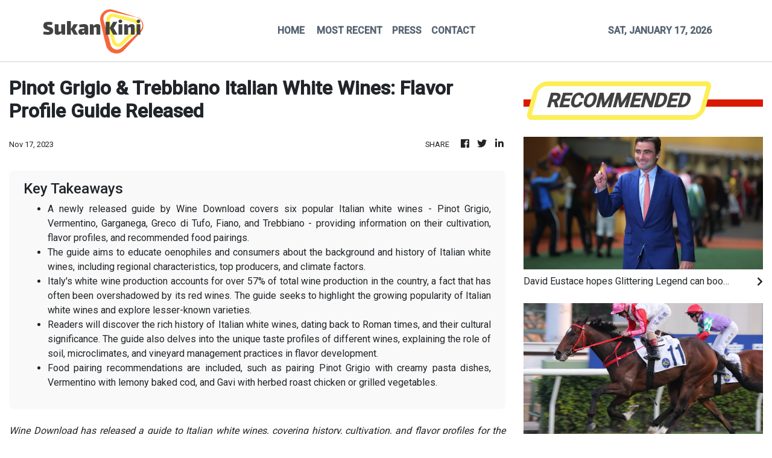

--- FILE ---
content_type: text/html; charset=utf-8
request_url: https://us-central1-vertical-news-network.cloudfunctions.net/get/fetch-include-rss
body_size: 37985
content:
[
  {
    "id": 111823981,
    "title": "David Eustace hopes Glittering Legend can boost Classic Series claims in delayed Hong Kong debut",
    "summary": "A minor setback delayed Glittering Legend launching his Hong Kong career but David Eustace hopes the British import can lay down a Classic Series marker at Sha Tin on Sunday.\nHong Kong owner Boniface Ho Ka-kui transferred Glittering Legend to Eustace with the coming four-year-old series in mind after his four wins from seven starts for British handler James Fanshawe.\nThe son of Too Darn Hot notched all victories at a mile, striking on turf at Goodwood and Doncaster as a two-year-old before...",
    "slug": "david-eustace-hopes-glittering-legend-can-boost-classic-series-claims-in-delayed-hong-kong-debut",
    "link": "https://www.scmp.com/sport/racing/article/3340239/david-eustace-hopes-glittering-legend-can-boost-classic-series-claims-delayed-hong-kong-debut?utm_source=rss_feed",
    "date_published": "2026-01-17T03:11:40.000Z",
    "images": "https://cdn.i-scmp.com/sites/default/files/styles/1280x720/public/d8/images/canvas/2026/01/17/9a353a57-b38a-432b-b009-495767423d3a_19fb7c19.jpg?itok=gabSlUF-&v=1768619494",
    "categories": "4062,162,1094,2804,4043,4063,4515,4526,4527,4528,4531,4538,4552,4553,4558,4566",
    "img_id": "0",
    "caption": "",
    "country": "Asia",
    "source_type": "rss",
    "source": "South China Morning Post"
  },
  {
    "id": 111801105,
    "title": "Wealth, luck, health: racehorse owners get creative choosing lucky names in English and Chinese",
    "summary": "Seeing a racehorse with a name that features witty wordplay or a link to pop culture is a common sight at racetracks in Hong Kong. And for some punters, the witty name is what stands out and the reason they gamble on a particular horse.\nBut naming a horse is not as easy as it sounds. Breeders and owners in the city have to choose two names: one in English and one in Chinese.\nMany choose auspicious names, picking words for wealth, luck or health. Others go for humour, pop culture or even food and...",
    "slug": "wealth-luck-health-racehorse-owners-get-creative-choosing-lucky-names-in-english-and-chinese",
    "link": "https://www.scmp.com/sport/hong-kong/article/3340126/wealth-luck-health-racehorse-owners-get-creative-choosing-lucky-names-english-and-chinese?utm_source=rss_feed",
    "date_published": "2026-01-17T00:00:08.000Z",
    "images": "https://cdn.i-scmp.com/sites/default/files/styles/1280x720/public/d8/images/canvas/2026/01/16/696822d0-5a25-4469-aaaf-11917918fd37_ceaa7b3a.jpg?itok=dZj4qGSZ&v=1768545301",
    "categories": "4062,162,1094,2804,4043,4063,4515,4526,4527,4528,4531,4538,4552,4553,4558,4566",
    "img_id": "0",
    "caption": "",
    "country": "Asia",
    "source_type": "rss",
    "source": "South China Morning Post"
  },
  {
    "id": 111801106,
    "title": "Local runner ‘nervous, fearful’ about competing blindfolded in Hong Kong Marathon",
    "summary": "One year after he pledged to run the Standard Chartered Hong Kong Marathon blindfolded, a “nervous and fearful” Marco Wong Sui-kam is set for his very own race in the dark on Sunday.\nWong has covered the 26.2-mile Hong Kong course in each of the past 20 years.\nShortly before last year’s race, where he ducked under three hours for the second time, Hongkonger Wong was introduced to Kim Mok Kim-wing, who in 2010 founded the Fearless Dragon Running Team for blind runners and deaf guides.\nKim...",
    "slug": "local-runner-nervous-fearful-about-competing-blindfolded-in-hong-kong-marathon",
    "link": "https://www.scmp.com/sport/hong-kong/article/3340207/local-runner-nervous-fearful-about-competing-hong-kong-marathon-blindfolded?utm_source=rss_feed",
    "date_published": "2026-01-16T23:00:12.000Z",
    "images": "https://cdn.i-scmp.com/sites/default/files/styles/1280x720/public/d8/images/canvas/2026/01/17/be106a83-2dec-44db-af7f-10c69d44f596_ec1e6ce6.jpg?itok=IOw5pUip&v=1768607581",
    "categories": "4062,162,1094,2804,4043,4063,4515,4526,4527,4528,4531,4538,4552,4553,4558,4566",
    "img_id": "0",
    "caption": "",
    "country": "Asia",
    "source_type": "rss",
    "source": "South China Morning Post"
  },
  {
    "id": 111758193,
    "title": "New Indonesia head coach John Herdman calls on team to turn disappointment into success",
    "summary": "New Indonesia head coach John Herdman has called on the country to harness the disappointment of previous failures to fuel ‌qualification for a first World Cup and to challenge for regional and continental titles.\nHerdman ‍was officially unveiled as Patrick Kluivert’s successor on Monday after the Dutchman parted company with the Indonesians following an unsuccessful attempt to qualify for the 2026 World Cup finals.\nIndonesia reached the fourth round of Asia’s qualifiers for the first time ⁠last...",
    "slug": "new-indonesia-head-coach-john-herdman-calls-on-team-to-turn-disappointment-into-success",
    "link": "https://www.scmp.com/sport/football/article/3340185/new-indonesia-head-coach-john-herdman-calls-team-turn-disappointment-success?utm_source=rss_feed",
    "date_published": "2026-01-16T14:30:09.000Z",
    "images": "https://cdn.i-scmp.com/sites/default/files/styles/1280x720/public/d8/images/canvas/2026/01/16/ce28516a-1c86-4f10-85aa-9117f44b3c37_e8cd562d.jpg?itok=lreYEFyn&v=1768559573",
    "categories": "4062,162,1094,2804,4043,4063,4515,4526,4527,4528,4531,4538,4552,4553,4558,4566",
    "img_id": "0",
    "caption": "",
    "country": "Asia",
    "source_type": "rss",
    "source": "South China Morning Post"
  },
  {
    "id": 111747328,
    "title": "Standard Chartered Hong Kong Marathon: defending champ Kipkemboi eyes course record, title",
    "summary": "Reigning Standard Chartered Hong Kong Marathon champion Bethwell Kipkemboi is back in the city and determined not only to successfully defend his title on Sunday but also to break the course record.\nKipkemboi, who claimed last year’s men’s marathon crown in two hours, 11 minutes and 13 seconds, has set his sights on surpassing the 2:09:20 mark set by fellow Kenyan Barnabas Kiptum in 2019.\nEven so, the 32-year-old said he did not feel any pressure and was “just focused” on his goal.\n“I want to...",
    "slug": "standard-chartered-hong-kong-marathon-defending-champ-kipkemboi-eyes-course-record-title",
    "link": "https://www.scmp.com/sport/outdoor/article/3340217/standard-chartered-hong-kong-marathon-defending-champ-kipkemboi-eyes-course-record-title?utm_source=rss_feed",
    "date_published": "2026-01-16T13:12:38.000Z",
    "images": "https://cdn.i-scmp.com/sites/default/files/styles/1280x720/public/d8/images/canvas/2026/01/16/8f74a0d4-2d09-496c-ae7c-ee0ffe65b8b2_9d1da040.jpg?itok=BJyjVUZc&v=1768569155",
    "categories": "4062,162,1094,2804,4043,4063,4515,4526,4527,4528,4531,4538,4552,4553,4558,4566",
    "img_id": "0",
    "caption": "",
    "country": "Asia",
    "source_type": "rss",
    "source": "South China Morning Post"
  },
  {
    "id": 111737240,
    "title": "Anthony Joshua returns to gym following car crash that killed two of his close friends",
    "summary": "Anthony Joshua has returned to the gym as he continues his recovery from a car crash which killed two of his close friends.\nThe former world heavyweight champion was injured in the crash in Nigeria on December 29, which killed Sina Ghami and Latif “Latz” Ayodele.\nJoshua posted a video on Snapchat showing him working out, hitting pads, exercising and riding a stationary bike.\nOne of the clips carried the slogan “mental strength therapy”.\nJoshua, who was born in Watford to Nigerian parents, was on...",
    "slug": "anthony-joshua-returns-to-gym-following-car-crash-that-killed-two-of-his-close-friends",
    "link": "https://www.scmp.com/sport/boxing/article/3340154/anthony-joshua-returns-gym-following-car-crash-killed-two-his-close-friends?utm_source=rss_feed",
    "date_published": "2026-01-16T11:00:09.000Z",
    "images": "https://cdn.i-scmp.com/sites/default/files/styles/1280x720/public/d8/images/canvas/2026/01/16/66c89e84-4e0f-4ffd-95d4-cd05646ef1e7_f1a2bbe5.jpg?itok=Naaqny6_&v=1768552659",
    "categories": "4062,162,1094,2804,4043,4063,4515,4526,4527,4528,4531,4538,4552,4553,4558,4566",
    "img_id": "0",
    "caption": "",
    "country": "Asia",
    "source_type": "rss",
    "source": "South China Morning Post"
  },
  {
    "id": 111725158,
    "title": "World Snooker Grand Prix will have Kai Tak home until 2029, but will O’Sullivan ever come?",
    "summary": "Snooker in Hong Kong will have a home at Kai Tak Arena for the next four years, organisers of the World Grand Prix said on Friday, although whether Ronnie O’Sullivan makes an appearance is still in doubt.\nThe mercurial Englishman skipped last year’s tournament in the city, and although he is on the list of the top 32 players expected to compete at Hong Kong’s newest venue, he has withdrawn from this week’s Masters on medical grounds.\nStill, the likes of defending champion Neil Robertson,...",
    "slug": "world-snooker-grand-prix-will-have-kai-tak-home-until-2029-but-will-osullivan-ever-come",
    "link": "https://www.scmp.com/sport/hong-kong/article/3340170/world-snooker-grand-prix-will-have-kai-tak-home-until-2029-will-osullivan-ever-come?utm_source=rss_feed",
    "date_published": "2026-01-16T09:32:25.000Z",
    "images": "https://cdn.i-scmp.com/sites/default/files/styles/1280x720/public/d8/images/canvas/2026/01/16/a14ccb7a-ecf2-46ee-9cc2-3d1d7b6a5fef_6d03d994.jpg?itok=vx-shhMb&v=1768555944",
    "categories": "4062,162,1094,2804,4043,4063,4515,4526,4527,4528,4531,4538,4552,4553,4558,4566",
    "img_id": "0",
    "caption": "",
    "country": "Asia",
    "source_type": "rss",
    "source": "South China Morning Post"
  },
  {
    "id": 111725159,
    "title": "Hong Kong world No 1s Chan and Wong chasing more table tennis glory at Singapore Smash",
    "summary": "Hong Kong’s Baldwin Chan Ho-wah will take a step into the unknown next month at the Singapore Smash, when he makes his table tennis men’s doubles debut in the prestigious event.\nOne half of the world’s top pairing, alongside compatriot Wong Chun-ting, Chan has only previously played in the singles competition at the city’s sports hub, The Kallang.\nThe duo had a strong 2025, winning the WTT Contender Zagreb and fighting back to beat China’s Lin Shidong and Huang Youzheng in the final of Europe...",
    "slug": "hong-kong-world-no-1s-chan-and-wong-chasing-more-table-tennis-glory-at-singapore-smash",
    "link": "https://www.scmp.com/sport/other-sport/article/3340145/city-table-tennis-player-chan-compete-mens-doubles-singapore-smash-first-time?utm_source=rss_feed",
    "date_published": "2026-01-16T08:12:13.000Z",
    "images": "https://cdn.i-scmp.com/sites/default/files/styles/1280x720/public/d8/images/canvas/2026/01/16/e2da4f01-a1b3-4643-820f-ec5c2904c5fb_696c053c.jpg?itok=cqe9skVd&v=1768551131",
    "categories": "4062,162,1094,2804,4043,4063,4515,4526,4527,4528,4531,4538,4552,4553,4558,4566",
    "img_id": "0",
    "caption": "",
    "country": "Asia",
    "source_type": "rss",
    "source": "South China Morning Post"
  },
  {
    "id": 111713533,
    "title": "Hong Kong marathons throughout the years – SCMP archive",
    "summary": "The Standard Chartered Hong Kong Marathon attracts tens of thousands of people from all over the world every year but the sporting event had humble beginnings in the city.\nWhen Hong Kong held its first international marathon in 1969, there were only 28 participants.\nIn this collection of pictures, we look at how the annual running event has grown throughout the years.",
    "slug": "hong-kong-marathons-throughout-the-years-scmp-archive",
    "link": "https://www.scmp.com/sport/hong-kong/article/3339990/hong-kong-marathons-throughout-years-scmp-archive?utm_source=rss_feed",
    "date_published": "2026-01-16T07:30:05.000Z",
    "images": "https://cdn.i-scmp.com/sites/default/files/styles/1280x720/public/d8/images/canvas/2026/01/15/20886cdb-5bbf-4f97-a742-10836a692496_b00ee8ba.jpg?itok=7wmBlcls&v=1768461022",
    "categories": "4062,162,1094,2804,4043,4063,4515,4526,4527,4528,4531,4538,4552,4553,4558,4566",
    "img_id": "0",
    "caption": "",
    "country": "Asia",
    "source_type": "rss",
    "source": "South China Morning Post"
  },
  {
    "id": 111713534,
    "title": "Young Hong Kong fencers win 4 medals at FIE Junior and Cadet Épée World Cup in Bahrain",
    "summary": "Hong Kong’s young fencers have matched their senior counterparts by winning a host of medals at the FIE Junior and Cadet Épée World Cup in Bahrain on Thursday.\nDays after the men’s team claimed foil gold in Paris, the city’s 10-strong youth squad finished with two golds, one silver and one bronze in Manama, the capital of the island nation.\nPicking up where he left off a fortnight ago in Switzerland, Wong Pak-yiu beat teammate Anthony Ho Shing-fung to seal his second consecutive World Cup gold...",
    "slug": "young-hong-kong-fencers-win-4-medals-at-fie-junior-and-cadet-epee-world-cup-in-bahrain",
    "link": "https://www.scmp.com/sport/hong-kong/article/3340102/young-hong-kong-fencers-win-4-medals-fie-junior-and-cadet-epee-world-cup-bahrain?utm_source=rss_feed",
    "date_published": "2026-01-16T05:00:08.000Z",
    "images": "https://cdn.i-scmp.com/sites/default/files/styles/1280x720/public/d8/images/canvas/2026/01/16/8e9fb624-afff-4743-9963-38269757fe05_a0019158.jpg?itok=oBxzGDoZ&v=1768537690",
    "categories": "4062,162,1094,2804,4043,4063,4515,4526,4527,4528,4531,4538,4552,4553,4558,4566",
    "img_id": "0",
    "caption": "",
    "country": "Asia",
    "source_type": "rss",
    "source": "South China Morning Post"
  },
  {
    "id": 111700981,
    "title": "26 charged in latest US basketball scandal, scheme started in China, prosecutors say",
    "summary": "One of the men behind a sweeping basketball match-fixing scheme told a co-conspirator the only certainties in life were “death, taxes and Chinese basketball”, US federal prosecutors revealed on Thursday.\nTwenty-six people have been charged with fixing US college and Chinese professional basketball games in an alleged transnational criminal conspiracy, federal prosecutors said.\nThe indictment, filed in Philadelphia, includes bribery charges and relates to nearly 30 games in which conspirators...",
    "slug": "26-charged-in-latest-us-basketball-scandal-scheme-started-in-china-prosecutors-say",
    "link": "https://www.scmp.com/sport/basketball/article/3340091/26-charged-latest-us-basketball-scandal-scheme-started-china-prosecutors-say?utm_source=rss_feed",
    "date_published": "2026-01-16T03:18:35.000Z",
    "images": "https://cdn.i-scmp.com/sites/default/files/styles/1280x720/public/d8/images/canvas/2026/01/16/23c4699f-5b9b-4f63-8946-2144ba617055_179fd37e.jpg?itok=18C_dfo7&v=1768533512",
    "categories": "4062,162,1094,2804,4043,4063,4515,4526,4527,4528,4531,4538,4552,4553,4558,4566",
    "img_id": "0",
    "caption": "",
    "country": "Asia",
    "source_type": "rss",
    "source": "South China Morning Post"
  },
  {
    "id": 111690553,
    "title": "Quest for greatness in the pool driving Olympic swimming champion Zhang Yufei forward",
    "summary": "After a year of reflection, Olympic champion Zhang Yufei admitted she wants to become a “great athlete” and “leave records far behind others”.\nThe Chinese swimming star, known as the “Butterfly Queen”, also said that her mindset has shifted from purely chasing numbers to concentrating on performing at her best.\nThe double Tokyo Olympics gold medallist is the most decorated Olympian in Chinese history, with 10 medals across the last two Olympic Games – two golds, three silvers and five...",
    "slug": "quest-for-greatness-in-the-pool-driving-olympic-swimming-champion-zhang-yufei-forward",
    "link": "https://www.scmp.com/sport/other-sport/article/3340018/quest-greatness-pool-driving-olympic-swimming-champion-zhang-yufei-forward?utm_source=rss_feed",
    "date_published": "2026-01-16T01:00:12.000Z",
    "images": "https://cdn.i-scmp.com/sites/default/files/styles/1280x720/public/d8/images/canvas/2026/01/15/828c21ba-e878-4fd8-909e-8ea94bb670a2_03e43df9.jpg?itok=n6KdoI_t&v=1768469066",
    "categories": "4062,162,1094,2804,4043,4063,4515,4526,4527,4528,4531,4538,4552,4553,4558,4566",
    "img_id": "0",
    "caption": "",
    "country": "Asia",
    "source_type": "rss",
    "source": "South China Morning Post"
  },
  {
    "id": 111679439,
    "title": "Hong Kong cyclist plans interior design career after sport – but first, 2028 Olympics",
    "summary": "After reaching the end of last year physically and mentally drained, and fed up with racing his bike, To Cheuk-hei prescribed himself a long holiday in New Zealand.\nA shock keirin gold medal from last weekend’s Asean Track Series (President Cup 2) handsomely validated the 26-year-old’s judgment. Refreshed and emboldened, To is plotting to secure the continental medals that have eluded him since he began competing full-time straight out of his secondary education at Sha Tin’s Lam Tai Fai...",
    "slug": "hong-kong-cyclist-plans-interior-design-career-after-sport-but-first-2028-olympics",
    "link": "https://www.scmp.com/sport/hong-kong/article/3340016/hong-kong-cyclist-plans-interior-design-career-after-sport-first-2028-olympics?utm_source=rss_feed",
    "date_published": "2026-01-15T23:00:13.000Z",
    "images": "https://cdn.i-scmp.com/sites/default/files/styles/1280x720/public/d8/images/canvas/2026/01/15/0d8006a3-95b8-4d55-bb94-316843549a44_e8422fa8.jpg?itok=fMEyIIH3&v=1768468137",
    "categories": "4062,162,1094,2804,4043,4063,4515,4526,4527,4528,4531,4538,4552,4553,4558,4566",
    "img_id": "0",
    "caption": "",
    "country": "Asia",
    "source_type": "rss",
    "source": "South China Morning Post"
  },
  {
    "id": 111654040,
    "title": "LIV Golf: CEO Scott O’Neil bullish about future, says league ‘pushing the envelope’",
    "summary": "LIV Golf boss Scott O’Neil said his organisation was “pushing the envelope” as fast as it could in a bullish state of the union-style address at the end of the league’s media week in Florida.\nIn an upbeat assessment of the tour’s future, O’Neil said he was excited for what was coming, a day after Jon Rahm, Bryson DeChambeau and Cam Smith confirmed they had no interest in following Brooks Koepka back to the PGA Tour.\nSpeaking in a press conference alongside several senior executives, O’Neil...",
    "slug": "liv-golf-ceo-scott-oneil-bullish-about-future-says-league-pushing-the-envelope",
    "link": "https://www.scmp.com/sport/golf/article/3340065/liv-golf-ceo-scott-oneil-bullish-about-future-says-league-pushing-envelope?utm_source=rss_feed",
    "date_published": "2026-01-15T17:00:08.000Z",
    "images": "https://cdn.i-scmp.com/sites/default/files/styles/1280x720/public/d8/images/canvas/2026/01/16/4021d34d-a7ac-43f4-8a5e-4e0a1b0c0dca_65fe7b93.jpg?itok=_R2yjZ6s&v=1768502762",
    "categories": "4062,162,1094,2804,4043,4063,4515,4526,4527,4528,4531,4538,4552,4553,4558,4566",
    "img_id": "0",
    "caption": "",
    "country": "Asia",
    "source_type": "rss",
    "source": "South China Morning Post"
  },
  {
    "id": 111654041,
    "title": "US charges 26 people with rigging college, Chinese basketball games",
    "summary": "Pennsylvania federal prosecutors on Thursday announced charges against 26 people for allegedly rigging bets on college and Chinese professional basketball games, the latest case to accuse athletes of cheating at legalised sports betting that ⁠has exploded in popularity in the US.\nA 70-page indictment names more than a dozen former National Collegiate Athletic Association basketball players, a former NBA player and two sports-betting influencers who were previously charged in a sweeping NBA...",
    "slug": "us-charges-26-people-with-rigging-college-chinese-basketball-games",
    "link": "https://www.scmp.com/news/world/united-states-canada/article/3340066/us-charges-20-people-rigging-university-chinese-basketball-games-nbc-reports?utm_source=rss_feed",
    "date_published": "2026-01-15T16:48:28.000Z",
    "images": "https://cdn.i-scmp.com/sites/default/files/styles/1280x720/public/d8/images/canvas/2026/01/16/24c5c0dc-5b19-452d-860a-9492cd9bcc95_dab69ec5.jpg?itok=oKoCNJXU&v=1768522984",
    "categories": "4062,162,1094,2804,4043,4063,4515,4526,4527,4528,4531,4538,4552,4553,4558,4566",
    "img_id": "0",
    "caption": "",
    "country": "Asia",
    "source_type": "rss",
    "source": "South China Morning Post"
  },
  {
    "id": 111644901,
    "title": "Standard Chartered Hong Kong Marathon: North Korean quintet among invited runners",
    "summary": "The organisers of the Standard Chartered Hong Kong Marathon have invited two of the world’s top 100 runners and a group of North Koreans to be part of this year’s race.\nOf the 26 men and 19 women included in the elite category, Kenya and Ethiopia have sent 37 athletes to compete, while there is also an Asian Games silver medallist in the mix.\nThe fastest man in the field is Ethiopia’s Mekuant Ayenew, who is ranked 98th in the world and has a personal best time of 2 hours, four minutes and 46...",
    "slug": "standard-chartered-hong-kong-marathon-north-korean-quintet-among-invited-runners",
    "link": "https://www.scmp.com/sport/outdoor/article/3340057/standard-chartered-hong-kong-marathon-north-korean-quintet-among-invited-runners?utm_source=rss_feed",
    "date_published": "2026-01-15T14:30:09.000Z",
    "images": "https://cdn.i-scmp.com/sites/default/files/styles/1280x720/public/d8/images/canvas/2026/01/15/d023fbfb-b40b-4212-86fa-5c1cefeb3ddb_145a50e3.jpg?itok=o2wZCQTV&v=1768485362",
    "categories": "4062,162,1094,2804,4043,4063,4515,4526,4527,4528,4531,4538,4552,4553,4558,4566",
    "img_id": "0",
    "caption": "",
    "country": "Asia",
    "source_type": "rss",
    "source": "South China Morning Post"
  },
  {
    "id": 111622602,
    "title": "Rugby and racing join forces to make Hong Kong’s sevens week bigger and better",
    "summary": "An expanded Hong Kong 10s tournament and midweek racing at Happy Valley are among the changes being made to this year’s sevens week in the city, as the landmark tournament celebrates its 50th birthday in April.\nFor the first time, a partnership between Hong Kong China Rugby, the Hong Kong Jockey Club and Hong Kong Football Club will bring an element of cohesion to what is traditionally the biggest week in the city’s sporting calendar.\nRugby and racing will work in tandem through the week, with...",
    "slug": "rugby-and-racing-join-forces-to-make-hong-kongs-sevens-week-bigger-and-better",
    "link": "https://www.scmp.com/sport/rugby/article/3340029/rugby-and-racing-join-forces-make-hong-kongs-sevens-week-bigger-and-better?utm_source=rss_feed",
    "date_published": "2026-01-15T10:20:45.000Z",
    "images": "https://cdn.i-scmp.com/sites/default/files/styles/1280x720/public/d8/images/canvas/2026/01/15/2c232319-fed5-49a8-aba2-9731188ca3cd_48999fde.jpg?itok=DhGps2Ga&v=1768472443",
    "categories": "4062,162,1094,2804,4043,4063,4515,4526,4527,4528,4531,4538,4552,4553,4558,4566",
    "img_id": "0",
    "caption": "",
    "country": "Asia",
    "source_type": "rss",
    "source": "South China Morning Post"
  },
  {
    "id": 111605145,
    "title": "Katie Ledecky continues ‘ownership’ of 1,500m freestyle with second-fastest swim ever",
    "summary": "Nine-time Olympic gold medallist Katie Ledecky clocked the second-fastest women’s 1500m freestyle time in history on Wednesday to launch the US Pro Swim Series event in Austin, Texas, with a dominant victory.\nLedecky was untouchable as she cruised to victory in 15 minutes and 23.21 seconds, more than a minute in front of 16-year-old runner-up Brinkleigh Hansen, who touched in 16:31.31.\nBecca Mann was third in 16:35.09.\nLedecky did not threaten her world record of 15:20.48, set in 2018, but she...",
    "slug": "katie-ledecky-continues-ownership-of-1500m-freestyle-with-secondfastest-swim-ever",
    "link": "https://www.scmp.com/sport/other-sport/article/3339984/katie-ledecky-continues-ownership-1500m-freestyle-second-fastest-swim-ever?utm_source=rss_feed",
    "date_published": "2026-01-15T08:00:10.000Z",
    "images": "https://cdn.i-scmp.com/sites/default/files/styles/1280x720/public/d8/images/canvas/2026/01/15/16ded6a2-03a6-48ef-b4de-05d556916167_41d41bec.jpg?itok=Cmp3jT-o&v=1768459240",
    "categories": "4062,162,1094,2804,4043,4063,4515,4526,4527,4528,4531,4538,4552,4553,4558,4566",
    "img_id": "0",
    "caption": "",
    "country": "Asia",
    "source_type": "rss",
    "source": "South China Morning Post"
  },
  {
    "id": 111605146,
    "title": "‘He’s exactly where I want him’ – David Hayes bullish as Ka Ying Rising wins Sha Tin trial",
    "summary": "The one small chink in Ka Ying Rising’s armour seems to be a thing of the past as the world’s best sprinter once again impressed his trainer David Hayes in a barrier trial on Thursday ahead of the Group One Centenary Sprint Cup (1,200m).\nThe apple of Hayes’ eye is going for a 17th straight win at Sha Tin on January 25, and he rocketed out of the gates under Zac Purton on Sha Tin’s dirt surface, easing away from his rivals to win by three and three-quarter lengths.\nHe clocked a time of 1:10.36,...",
    "slug": "hes-exactly-where-i-want-him-david-hayes-bullish-as-ka-ying-rising-wins-sha-tin-trial",
    "link": "https://www.scmp.com/sport/racing/article/3339998/hes-exactly-where-i-want-him-david-hayes-bullish-ka-ying-rising-wins-sha-tin-trial?utm_source=rss_feed",
    "date_published": "2026-01-15T07:47:27.000Z",
    "images": "https://cdn.i-scmp.com/sites/default/files/styles/1280x720/public/d8/images/canvas/2026/01/15/d81c92b1-8928-4694-af54-26ede0e0b75d_ea96d6d7.jpg?itok=oQqaTydf&v=1768463245",
    "categories": "4062,162,1094,2804,4043,4063,4515,4526,4527,4528,4531,4538,4552,4553,4558,4566",
    "img_id": "0",
    "caption": "",
    "country": "Asia",
    "source_type": "rss",
    "source": "South China Morning Post"
  },
  {
    "id": 111605147,
    "title": "China make history by advancing to quarter-finals of AFC U-23 Asian Cup for first time",
    "summary": "China’s under-23 football team made history by advancing to the quarter-finals of the AFC U-23 Asian Cup for the first time after drawing 0-0 with Thailand in their final Group D match on Wednesday.\nThe result left China second in the group with one win and two draws, behind Australia, who topped the standings on goal difference after beating Iraq 2-1. The group games were played in Riyadh, Saudi Arabia.\nChina will face Uzbekistan in the quarter-finals in Jeddah on Saturday.\nChina’s campaign...",
    "slug": "china-make-history-by-advancing-to-quarterfinals-of-afc-u23-asian-cup-for-first-time",
    "link": "https://www.scmp.com/sport/football/article/3339978/china-make-history-advancing-quarter-finals-afc-u-23-asian-cup-first-time?utm_source=rss_feed",
    "date_published": "2026-01-15T07:00:29.000Z",
    "images": "https://cdn.i-scmp.com/sites/default/files/styles/1280x720/public/d8/images/canvas/2026/01/15/33e82fe6-de78-4c52-be5a-4c5509cc7aa3_5285c055.jpg?itok=npJ_ocFE&v=1768456420",
    "categories": "4062,162,1094,2804,4043,4063,4515,4526,4527,4528,4531,4538,4552,4553,4558,4566",
    "img_id": "0",
    "caption": "",
    "country": "Asia",
    "source_type": "rss",
    "source": "South China Morning Post"
  },
  {
    "id": 111594619,
    "title": "Hong Kong’s Coleman Wong holds out hope for Australian Open spot through ‘lucky loser’ card",
    "summary": "Coleman Wong Chak-lam has not given up on his hopes of entering the main draw at the Australian Open, despite being beaten by Elias Ymer in the final qualifying round on Thursday.\nHongkonger Wong lost to the experienced Swede 7-6, 4-6, 6-3 in two hours and 15 minutes at Melbourne Park, failing to manage a third win in three days following straight-set victories over Ugo Blanchet and Pablo Llamas Ruiz in his opening qualifiers.\nJames Allemby, Wong’s coach, said the 21-year-old was downcast after...",
    "slug": "hong-kongs-coleman-wong-holds-out-hope-for-australian-open-spot-through-lucky-loser-card",
    "link": "https://www.scmp.com/sport/hong-kong/article/3339971/hong-kongs-coleman-wong-falls-final-australian-open-hurdle-loses-ymer-3-sets?utm_source=rss_feed",
    "date_published": "2026-01-15T05:41:13.000Z",
    "images": "https://cdn.i-scmp.com/sites/default/files/styles/1280x720/public/d8/images/canvas/2026/01/15/d35201fe-a254-44bc-a9c8-5344ffce381a_b1245ad6.jpg?itok=WIMWZn-V&v=1768455672",
    "categories": "4062,162,1094,2804,4043,4063,4515,4526,4527,4528,4531,4538,4552,4553,4558,4566",
    "img_id": "0",
    "caption": "",
    "country": "Asia",
    "source_type": "rss",
    "source": "South China Morning Post"
  },
  {
    "id": 111590107,
    "title": "Superstar jockey James McDonald excited to pick up Classic Mile ride on Beauty Bolt",
    "summary": "James McDonald has been booked to ride Beauty Bolt in next month’s Classic Mile as the world’s best jockey prepares for another shot at history with champion galloper Romantic Warrior.\nBeauty Bolt’s owners, the Kwok family, swooped on McDonald after eight-time Hong Kong champion Zac Purton opted to ride Sagacious Life in the first leg of the four-year-old series.\nOne of seven rides under consideration by Purton, the Tony Cruz-trained Beauty Bolt has finished in the first four in all seven local...",
    "slug": "superstar-jockey-james-mcdonald-excited-to-pick-up-classic-mile-ride-on-beauty-bolt",
    "link": "https://www.scmp.com/sport/racing/article/3339949/superstar-jockey-james-mcdonald-excited-pick-classic-mile-ride-beauty-bolt?utm_source=rss_feed",
    "date_published": "2026-01-15T03:06:54.000Z",
    "images": "https://cdn.i-scmp.com/sites/default/files/styles/1280x720/public/d8/images/canvas/2026/01/15/53074903-5720-4558-b173-68e828822b80_d01860ad.jpg?itok=KP9M6iTH&v=1768446412",
    "categories": "4062,162,1094,2804,4043,4063,4515,4526,4527,4528,4531,4538,4552,4553,4558,4566",
    "img_id": "0",
    "caption": "",
    "country": "Asia",
    "source_type": "rss",
    "source": "South China Morning Post"
  },
  {
    "id": 111590108,
    "title": "All Blacks fire coach Robertson less than two years before World Cup after scathing review",
    "summary": "New Zealand fired coach Scott Robertson on Thursday less than two years before the Rugby World Cup, after a scathing 2025 performance review and rumours of a player revolt.\nThe 51-year-old led the team to 20 wins in 27 matches, below powerhouse New Zealand’s expectations, while showing little improvement during his two years in charge.\nNew Zealand Rugby’s internal review of performance found strong criticism from senior All Blacks, including a suggestion that star player Ardie Savea could walk...",
    "slug": "all-blacks-fire-coach-robertson-less-than-two-years-before-world-cup-after-scathing-review",
    "link": "https://www.scmp.com/sport/rugby/international-rugby/article/3339948/all-blacks-fire-coach-robertson-less-two-years-world-cup-after-scathing-review?utm_source=rss_feed",
    "date_published": "2026-01-15T03:04:17.000Z",
    "images": "https://cdn.i-scmp.com/sites/default/files/styles/1280x720/public/d8/images/canvas/2026/01/15/02efdd71-f7cc-4b57-af74-8fcd240c1d0b_b3748589.jpg?itok=5yluCtGL&v=1768446254",
    "categories": "4062,162,1094,2804,4043,4063,4515,4526,4527,4528,4531,4538,4552,4553,4558,4566",
    "img_id": "0",
    "caption": "",
    "country": "Asia",
    "source_type": "rss",
    "source": "South China Morning Post"
  },
  {
    "id": 111580590,
    "title": "Hong Kong triathlon coach to lay down key Olympic Games message, signpost Los Angeles route",
    "summary": "Andrew Wright is set to issue a warning to his Hong Kong triathletes: ‘Do not squander your potentially once-in-a-lifetime opportunity to qualify for an Olympics’.\nHead coach Wright will address the city squad on Friday to map out their route to the 2028 Games and underline that “there has never been a better time to be a Hong Kong triathlete aiming to qualify for the Olympics”.\nHis message will be delivered with the heavy caveat that any athlete trying to juggle qualifying with university...",
    "slug": "hong-kong-triathlon-coach-to-lay-down-key-olympic-games-message-signpost-los-angeles-route",
    "link": "https://www.scmp.com/sport/hong-kong/article/3339903/hong-kong-triathlon-coach-lay-down-key-olympic-games-message-signpost-los-angeles-route?utm_source=rss_feed",
    "date_published": "2026-01-15T01:00:11.000Z",
    "images": "https://cdn.i-scmp.com/sites/default/files/styles/1280x720/public/d8/images/canvas/2026/01/14/9056b4d4-1cf9-4949-a3da-2052fb38557c_a1e2c1e1.jpg?itok=TVY4ONFA&v=1768390729",
    "categories": "4062,162,1094,2804,4043,4063,4515,4526,4527,4528,4531,4538,4552,4553,4558,4566",
    "img_id": "0",
    "caption": "",
    "country": "Asia",
    "source_type": "rss",
    "source": "South China Morning Post"
  },
  {
    "id": 111570496,
    "title": "Hong Kong aim to close ‘intensity’ gap, as season hangs in balance at HSBC SVNS 3",
    "summary": "Jevon Groves has worked his Hong Kong players to the bone ahead of a potentially watershed weekend in Dubai, one year after the city team “couldn’t stand the intensity” of Challenger Series rugby.\nHong Kong must reach Sunday’s HSBC SVNS 3 final to advance to the next stage, a three-leg competition over February and March that will provide four tickets to the inaugural HSBC SVNS World Championship Round.\nBut as much as Groves, the head coach, is keen to stave off the possibility of no serious...",
    "slug": "hong-kong-aim-to-close-intensity-gap-as-season-hangs-in-balance-at-hsbc-svns-3",
    "link": "https://www.scmp.com/sport/rugby/hk-sevens/article/3339846/hong-kong-aim-close-intensity-gap-season-hangs-balance-hsbc-svns-3?utm_source=rss_feed",
    "date_published": "2026-01-14T23:00:09.000Z",
    "images": "https://cdn.i-scmp.com/sites/default/files/styles/1280x720/public/d8/images/canvas/2026/01/14/5179db76-fe1d-4c0d-8855-295acf6d67e0_e5986dae.jpg?itok=JTJV1UN0&v=1768375558",
    "categories": "4062,162,1094,2804,4043,4063,4515,4526,4527,4528,4531,4538,4552,4553,4558,4566",
    "img_id": "0",
    "caption": "",
    "country": "Asia",
    "source_type": "rss",
    "source": "South China Morning Post"
  },
  {
    "id": 111530067,
    "title": "Francis Lui joins elite group of trainers on 1,000 Hong Kong wins after Speed Dragon’s huge Valley victory",
    "summary": "Francis Lui Kin-wai joined an elite group of trainers to reach 1,000 wins in Hong Kong when Speed Dragon stormed home from last for a stunning victory in Wednesday night’s Group Three January Cup (1,800m) at Happy Valley.\nChampion trainer in 2023-24 and the handler of champion galloper Golden Sixty, Lui joined John Moore (1,735 wins), John Size (1,629), Tony Cruz (1,583), Caspar Fownes (1,196) and Ricky Yiu Poon-fai (1,082) in reaching the major milestone when Winning Money and Speed Dragon won...",
    "slug": "francis-lui-joins-elite-group-of-trainers-on-1000-hong-kong-wins-after-speed-dragons-huge-valley-victory",
    "link": "https://www.scmp.com/sport/racing/article/3339923/francis-lui-joins-elite-group-trainers-1000-hong-kong-wins-after-speed-dragons-huge-valley-victory?utm_source=rss_feed",
    "date_published": "2026-01-14T15:50:49.000Z",
    "images": "https://cdn.i-scmp.com/sites/default/files/styles/1280x720/public/d8/images/canvas/2026/01/14/c217b480-e94f-4082-a9d2-3db33057f219_a1b89251.jpg?itok=61Zs9OMw&v=1768405847",
    "categories": "4062,162,1094,2804,4043,4063,4515,4526,4527,4528,4531,4538,4552,4553,4558,4566",
    "img_id": "0",
    "caption": "",
    "country": "Asia",
    "source_type": "rss",
    "source": "South China Morning Post"
  },
  {
    "id": 111530068,
    "title": "Tiger Woods’ lost tooth, Bode Miller’s one-ski show among tales from Olympic alpine slopes",
    "summary": "Tiger Woods’ tooth might still be buried at the bottom of the Cortina downhill course ever since a wild day – and a record-breaking run – more than a decade ago by his girlfriend at the time, Lindsey Vonn.\nA decade earlier, and mountains away, Bode Miller turned in a famous performance on only one ski down the feared Stelvio course in Bormio.\nThese two courses contain so much history, tradition and tales as the Olympics return to iconic venues known well on alpine skiing’s World Cup circuit....",
    "slug": "tiger-woods-lost-tooth-bode-millers-oneski-show-among-tales-from-olympic-alpine-slopes",
    "link": "https://www.scmp.com/sport/other-sport/article/3339917/tiger-woods-lost-tooth-bode-millers-one-ski-show-among-tales-olympic-alpine-slopes?utm_source=rss_feed",
    "date_published": "2026-01-14T15:00:24.000Z",
    "images": "https://cdn.i-scmp.com/sites/default/files/styles/1280x720/public/d8/images/canvas/2026/01/14/c99a343a-ff52-4cee-b047-763059ba04ad_c80e1620.jpg?itok=8oRtQWPI&v=1768399098",
    "categories": "4062,162,1094,2804,4043,4063,4515,4526,4527,4528,4531,4538,4552,4553,4558,4566",
    "img_id": "0",
    "caption": "",
    "country": "Asia",
    "source_type": "rss",
    "source": "South China Morning Post"
  },
  {
    "id": 111525516,
    "title": "Jay Chou out early at ‘One Point Slam’ event before amateur stuns Sinner on way to winning",
    "summary": "Amateur Jordan Smith sensationally upset a star-studded field to collect an A$1 million (US$670,000) prize on Wednesday by winning the pressure-packed “One Point Slam” ahead of the Australian Open.\nThe innovative sudden-death contest at a sold-out Rod Laver Arena pitted 24 professionals led by Carlos Alcaraz, Jannik Sinner, Iga Swiatek and Coco Gauff alongside 24 amateurs and celebrity wild cards.\nEach match consisted of just one point: win and you advanced, lose and you were out.\nThe amateur...",
    "slug": "jay-chou-out-early-at-one-point-slam-event-before-amateur-stuns-sinner-on-way-to-winning",
    "link": "https://www.scmp.com/sport/tennis/article/3339912/amateur-stuns-stellar-field-win-one-point-slam-event-included-pop-star-jay-chou?utm_source=rss_feed",
    "date_published": "2026-01-14T13:00:18.000Z",
    "images": "https://cdn.i-scmp.com/sites/default/files/styles/1280x720/public/d8/images/canvas/2026/01/14/a026446f-2afe-4f8e-936a-3c173050a586_96062a26.jpg?itok=Xbmckvx6&v=1768394281",
    "categories": "4062,162,1094,2804,4043,4063,4515,4526,4527,4528,4531,4538,4552,4553,4558,4566",
    "img_id": "0",
    "caption": "",
    "country": "Asia",
    "source_type": "rss",
    "source": "South China Morning Post"
  },
  {
    "id": 111525517,
    "title": "With India’s Super League starting next month, will they be ready for Hong Kong in March?",
    "summary": "The delayed Indian Super League will kick off on February 14 after all 14 football clubs confirmed participation, officials said Wednesday.\nThe ISL, India’s flagship football competition, is usually played between September and April.\nIt faced uncertainty because a commercial rights agreement between the AIFF and Football Sports Development Limited, which operated the ISL, expired on December 9, leaving the league without a sponsor.\nSome clubs, including reigning champions Mohun Bagan, halted...",
    "slug": "with-indias-super-league-starting-next-month-will-they-be-ready-for-hong-kong-in-march",
    "link": "https://www.scmp.com/sport/football/article/3339891/indias-super-league-starting-next-month-will-they-be-ready-hong-kong-march?utm_source=rss_feed",
    "date_published": "2026-01-14T11:00:31.000Z",
    "images": "https://cdn.i-scmp.com/sites/default/files/styles/1280x720/public/d8/images/canvas/2026/01/14/7a205f21-c29e-4308-913d-ba2f95cdb72f_e7aaff93.jpg?itok=7NuS-bBx&v=1768386264",
    "categories": "4062,162,1094,2804,4043,4063,4515,4526,4527,4528,4531,4538,4552,4553,4558,4566",
    "img_id": "0",
    "caption": "",
    "country": "Asia",
    "source_type": "rss",
    "source": "South China Morning Post"
  },
  {
    "id": 111514874,
    "title": "LIV Golf’s Majesticks optimistic new look all-British line-up can benefit from rule changes",
    "summary": "With a new look for a new season and a LIV Golf with new rules, Majesticks GC co-captains Lee Westwood and Ian Poulter see a year of potential after the struggles of past campaigns.\nAn off-season when Laurie Canter opted to join as a replacement for Henrik Stenson rather than head to the PGA Tour, and saw Sam Horsfield return for another year, has given Majesticks an all-British line-up for the first time.\nCoupled with the move to four round tournaments rather than the three that was one of...",
    "slug": "liv-golfs-majesticks-optimistic-new-look-allbritish-lineup-can-benefit-from-rule-changes",
    "link": "https://www.scmp.com/sport/golf/article/3339868/liv-golfs-majestiks-optimistic-new-look-all-british-line-can-benefit-rule-changes?utm_source=rss_feed",
    "date_published": "2026-01-14T09:30:15.000Z",
    "images": "https://cdn.i-scmp.com/sites/default/files/styles/1280x720/public/d8/images/canvas/2026/01/14/1568f24a-edee-4903-a885-af91d67a37cd_c01f38dd.jpg?itok=D9EEY-E-&v=1768381331",
    "categories": "4062,162,1094,2804,4043,4063,4515,4526,4527,4528,4531,4538,4552,4553,4558,4566",
    "img_id": "0",
    "caption": "",
    "country": "Asia",
    "source_type": "rss",
    "source": "South China Morning Post"
  },
  {
    "id": 111494548,
    "title": "Coleman Wong ‘really enjoying’ playing tennis for Hongkongers around the world",
    "summary": "Coleman Wong Chak-lam said he is “really enjoying” playing tennis after beating Spain’s Pablo Llamas Ruiz 7-6, 6-0 in the second round of the Australian Open qualifying on Wednesday.\nThe 21-year-old has enjoyed a solid start to the year, reaching the singles quarter-finals and doubles semi-finals at the Bank of China Hong Kong Tennis Open last week, both personal bests on the ATP Tour, and now he is one win away from making the main draw at the Australian Open.\nIn his win over Ruiz, the Hong...",
    "slug": "coleman-wong-really-enjoying-playing-tennis-for-hongkongers-around-the-world",
    "link": "https://www.scmp.com/sport/tennis/article/3339825/coleman-wong-beats-pablo-llamas-ruiz-edge-closer-australian-open-main-draw?utm_source=rss_feed",
    "date_published": "2026-01-14T04:57:33.000Z",
    "images": "https://cdn.i-scmp.com/sites/default/files/styles/1280x720/public/d8/images/canvas/2026/01/14/73354ab3-28ef-4241-a453-70b09bd925f6_836a091a.jpg?itok=4bTteLly&v=1768374489",
    "categories": "4062,162,1094,2804,4043,4063,4515,4526,4527,4528,4531,4538,4552,4553,4558,4566",
    "img_id": "0",
    "caption": "",
    "country": "Asia",
    "source_type": "rss",
    "source": "South China Morning Post"
  },
  {
    "id": 111494549,
    "title": "New basketball league Project B to play tournament in Tokyo featuring WNBA stars",
    "summary": "Project B, the new women’s and men’s basketball league, will make a stop in Tokyo in April 2027, the first city the organisation has officially announced.\nThe tournament in Tokyo will be one of seven stops on Project B’s global circuit season format that begins in November and runs through April.\nEach city will host a 10-day event that crowns a local champion and feeds into a season-long championship race.\nThere will be men’s and women’s tournament games in Tokyo at the Toyota Arena, from March...",
    "slug": "new-basketball-league-project-b-to-play-tournament-in-tokyo-featuring-wnba-stars",
    "link": "https://www.scmp.com/sport/basketball/article/3339809/new-basketball-league-project-b-play-tournament-tokyo-featuring-wnba-stars?utm_source=rss_feed",
    "date_published": "2026-01-14T03:17:41.000Z",
    "images": "https://cdn.i-scmp.com/sites/default/files/styles/1280x720/public/d8/images/canvas/2026/01/14/2d0cf6b6-b161-4a62-83e9-a658ec16c38e_263e2e1a.jpg?itok=HBiTH3ZI&v=1768360659",
    "categories": "4062,162,1094,2804,4043,4063,4515,4526,4527,4528,4531,4538,4552,4553,4558,4566",
    "img_id": "0",
    "caption": "",
    "country": "Asia",
    "source_type": "rss",
    "source": "South China Morning Post"
  },
  {
    "id": 111479634,
    "title": "2026 Winter Olympics: Chloe Kim says she’s ‘good to go’ despite labrum tear in shoulder",
    "summary": "Snowboarder Chloe Kim says she’s “good to go” for the Milano Cortina Olympics despite tearing the labrum in her shoulder during a training run last week in Switzerland.\nNow comes a race against the clock to see if she can get ready for a contest that starts in less than a month.\nThe winner of the last two Olympic gold medals in the halfpipe posted an update to Instagram on Tuesday, saying she wasn’t surprised to learn she had torn her labrum – the lining of the socket that holds the shoulder...",
    "slug": "2026-winter-olympics-chloe-kim-says-shes-good-to-go-despite-labrum-tear-in-shoulder",
    "link": "https://www.scmp.com/sport/other-sport/article/3339798/2026-winter-olympics-chloe-kim-says-shes-good-go-despite-labrum-tear-shoulder?utm_source=rss_feed",
    "date_published": "2026-01-14T00:22:34.000Z",
    "images": "https://cdn.i-scmp.com/sites/default/files/styles/1280x720/public/d8/images/canvas/2026/01/14/877d7a7a-409e-482a-9cfe-0fc4e4390af1_f9b72fa2.jpg?itok=R2uX5C-G&v=1768350149",
    "categories": "4062,162,1094,2804,4043,4063,4515,4526,4527,4528,4531,4538,4552,4553,4558,4566",
    "img_id": "0",
    "caption": "",
    "country": "Asia",
    "source_type": "rss",
    "source": "South China Morning Post"
  },
  {
    "id": 111434499,
    "title": "SCMP Best Bets: Regal Gem can be a diamond at Happy Valley",
    "summary": "Jay Rooney\nREGAL GEM - R8 (11)\nCan return to winning form with a drop back to his perfect trip\n \nOwen Goulding\nHONG LOK GOLF - R7 (6)\nStill improving and classy sort will have no problem stepping up to 1,800m\n \nTrackwork Spy\nHONG LOK GOLF - R7 (6)\nWon nicely last start and can handle the rise to 1,800m here\n \nPhillip Woo\nENCOUNTERED - R7 (7)\nLoves this Valley trip and looks a major threat at the weights\n \nShannon (Vincent Wong)\nTHE BOOM BOX - R5 (1)\nHad excuses last start and should bounce back...",
    "slug": "scmp-best-bets-regal-gem-can-be-a-diamond-at-happy-valley",
    "link": "https://www.scmp.com/sport/racing/article/3339785/scmp-best-bets-regal-gem-can-be-diamond-happy-valley?utm_source=rss_feed",
    "date_published": "2026-01-13T14:08:07.000Z",
    "images": "https://cdn.i-scmp.com/sites/default/files/styles/1280x720/public/d8/images/2026/01/13/win.jpeg?itok=ZP2ke_Mb",
    "categories": "4062,162,1094,2804,4043,4063,4515,4526,4527,4528,4531,4538,4552,4553,4558,4566",
    "img_id": "0",
    "caption": "",
    "country": "Asia",
    "source_type": "rss",
    "source": "South China Morning Post"
  },
  {
    "id": 111434500,
    "title": "Top city runner Virginia Lo to resume quest for another personal best at Hong Kong Marathon",
    "summary": "Hong Kong distance runner Virginia Lo Ying-chiu has targeted another personal best at Sunday’s Standard Chartered Hong Kong Marathon (SCHKM), carrying on from breaking her best times on several occasions last year.\n“Both my training progress and physical condition feel good, and I hope to run faster than last year’s Hong Kong Marathon and also break the PB set at the National Games – if the weather and other conditions are favourable,” Lo said.\nLo won the local women’s full marathon title last...",
    "slug": "top-city-runner-virginia-lo-to-resume-quest-for-another-personal-best-at-hong-kong-marathon",
    "link": "https://www.scmp.com/sport/hong-kong/article/3339771/hong-kongs-virginia-lo-resume-quest-another-personal-best-hong-kong-marathon?utm_source=rss_feed",
    "date_published": "2026-01-13T13:00:17.000Z",
    "images": "https://cdn.i-scmp.com/sites/default/files/styles/1280x720/public/d8/images/canvas/2026/01/13/b01d26ee-7f3e-404d-9f53-84ba09bf9ee3_05f32fe5.jpg?itok=0vw6azxK&v=1768306471",
    "categories": "4062,162,1094,2804,4043,4063,4515,4526,4527,4528,4531,4538,4552,4553,4558,4566",
    "img_id": "0",
    "caption": "",
    "country": "Asia",
    "source_type": "rss",
    "source": "South China Morning Post"
  },
  {
    "id": 111422865,
    "title": "Former Manchester United star Michael Carrick agrees to take charge until end of season",
    "summary": "Manchester United have agreed a deal in principle with Michael Carrick for the former Old Trafford midfielder to take ‌charge of the Premier League team on an interim basis until the end ‍of the season, a club source said on Tuesday.\nCarrick, who is also a former Middlesbrough manager, replaces Ruben Amorim, who was sacked earlier this month, and faces an immediate baptism of fire with his ⁠first match being the derby against second-placed Manchester City at home on Saturday.\nThe 44-year-old...",
    "slug": "former-manchester-united-star-michael-carrick-agrees-to-take-charge-until-end-of-season",
    "link": "https://www.scmp.com/sport/football/article/3339763/former-manchester-united-star-michael-carrick-agrees-take-charge-until-end-season?utm_source=rss_feed",
    "date_published": "2026-01-13T11:22:04.000Z",
    "images": "https://cdn.i-scmp.com/sites/default/files/styles/1280x720/public/d8/images/canvas/2026/01/13/797910b6-bef4-4388-84c9-0be83a080c31_e6dd0c23.jpg?itok=z3_K0qkn&v=1768303321",
    "categories": "4062,162,1094,2804,4043,4063,4515,4526,4527,4528,4531,4538,4552,4553,4558,4566",
    "img_id": "0",
    "caption": "",
    "country": "Asia",
    "source_type": "rss",
    "source": "South China Morning Post"
  },
  {
    "id": 111412427,
    "title": "Mandarin pop star Jay Chou to take on top tennis pros at Australian Open ‘Slam’ event",
    "summary": "Mandarin pop king Jay Chou will compete for an A$1 million (US$670,000) prize in the One Point Slam at the Australian Open, playing against top professionals such as world No 1 Carlos Alcaraz, Iga Swiatek, Naomi Osaka, Coco Gauff and Jannik Sinner.\nChou announced on Monday that he would play in the event on Rod Laver Arena on Wednesday with a wild card.\nThe One Point Slam, first held at last year’s Australian Open, pits 12 male and 12 female professional players against 24 amateurs – including...",
    "slug": "mandarin-pop-star-jay-chou-to-take-on-top-tennis-pros-at-australian-open-slam-event",
    "link": "https://www.scmp.com/sport/china/article/3339720/mandarin-pop-star-jay-chou-take-top-tennis-pros-australian-open-slam-event?utm_source=rss_feed",
    "date_published": "2026-01-13T09:30:09.000Z",
    "images": "https://cdn.i-scmp.com/sites/default/files/styles/1280x720/public/d8/images/canvas/2026/01/13/0f8379a0-ad76-422c-a874-5927f88dfd08_ebc8d8d7.jpg?itok=jV84Nrcb&v=1768289941",
    "categories": "4062,162,1094,2804,4043,4063,4515,4526,4527,4528,4531,4538,4552,4553,4558,4566",
    "img_id": "0",
    "caption": "",
    "country": "Asia",
    "source_type": "rss",
    "source": "South China Morning Post"
  },
  {
    "id": 111402838,
    "title": "Chinese social media users hit out at Fan Zhendong’s Saarbrücken teammates after defeat",
    "summary": "Chinese social media users have hit out at the performances of Fan Zhendong’s teammates following 1. FC Saarbrücken TT’s loss to Borussia Dortmund in the Bundesliga on Monday.\nReigning Olympic table tennis champion Fan won both of his matches – against Alberto Mino and Kristian Karlsson – 3-0.\nHowever, Fan’s dominance was not enough to stop his German club team from losing 3-2.\nThe team’s fourth defeat of the season means the newly crowned German Cup champions slipped down the table to third...",
    "slug": "chinese-social-media-users-hit-out-at-fan-zhendongs-saarbrucken-teammates-after-defeat",
    "link": "https://www.scmp.com/sport/china/article/3339714/chinese-social-media-users-hit-out-fan-zhendongs-saarbrucken-teammates-after-defeat?utm_source=rss_feed",
    "date_published": "2026-01-13T08:00:17.000Z",
    "images": "https://cdn.i-scmp.com/sites/default/files/styles/1280x720/public/d8/images/canvas/2026/01/13/96416a75-2560-4765-bbd1-b424e2fcd357_1a8f762c.jpg?itok=o8uXIx_Z&v=1768288807",
    "categories": "4062,162,1094,2804,4043,4063,4515,4526,4527,4528,4531,4538,4552,4553,4558,4566",
    "img_id": "0",
    "caption": "",
    "country": "Asia",
    "source_type": "rss",
    "source": "South China Morning Post"
  },
  {
    "id": 111402839,
    "title": "Francis Lui leaving nothing to chance as he looks for January Cup glory at Happy Valley",
    "summary": "Francis Lui Kin-wai is leaving nothing to chance when he unleashes his classy trio of Chancheng Glory, Speed Dragon and Winning Wing on Wednesday’s Group Three January Cup (1,800m) at Happy Valley.\nLui won the race back in 2020 with Doctor Geoff and his three-pronged assault on the Group Three prize gives him the best possible chance of doubling his tally.\nChief among his chances is Chancheng Glory, who has drawn the ideal gate in stall one and has been plying his trade in much tougher races of...",
    "slug": "francis-lui-leaving-nothing-to-chance-as-he-looks-for-january-cup-glory-at-happy-valley",
    "link": "https://www.scmp.com/sport/racing/article/3339723/francis-lui-leaving-nothing-chance-he-looks-january-cup-glory-happy-valley?utm_source=rss_feed",
    "date_published": "2026-01-13T07:51:50.000Z",
    "images": "https://cdn.i-scmp.com/sites/default/files/styles/1280x720/public/d8/images/canvas/2026/01/13/923a5218-a7b0-4c45-b4af-2549fa3a51fd_4086f4f6.jpg?itok=CJpNMWyZ&v=1768290709",
    "categories": "4062,162,1094,2804,4043,4063,4515,4526,4527,4528,4531,4538,4552,4553,4558,4566",
    "img_id": "0",
    "caption": "",
    "country": "Asia",
    "source_type": "rss",
    "source": "South China Morning Post"
  },
  {
    "id": 111393640,
    "title": "Standard Chartered Taipei Charity Marathon hands out finishers’ medals with glaring typo",
    "summary": "Ahead of the Standard Chartered Hong Kong Marathon this weekend, attention turned to its sister event, the Standard Chartered Taipei Charity Marathon, after 26,000 finishers spotted a glaring typo on their medals on Sunday.\nThe coveted medals for finishers spelled “marathon” as “marathan”, sparking derision and discussions online.\n“My first full marathon came with a limited-edition souvenir,” one runner quipped.\nOthers joked that the error meant that the medals were “turning into a collector’s...",
    "slug": "standard-chartered-taipei-charity-marathon-hands-out-finishers-medals-with-glaring-typo",
    "link": "https://www.scmp.com/sport/outdoor/health-fitness/article/3339679/standard-chartered-taipei-charity-marathon-hands-out-finishers-medals-glaring-typo?utm_source=rss_feed",
    "date_published": "2026-01-13T04:45:14.000Z",
    "images": "https://cdn.i-scmp.com/sites/default/files/styles/1280x720/public/d8/images/canvas/2026/01/13/be74871f-9ac3-48b2-9377-cf5867313681_3349f84b.jpg?itok=n0JR_GDM&v=1768276926",
    "categories": "4062,162,1094,2804,4043,4063,4515,4526,4527,4528,4531,4538,4552,4553,4558,4566",
    "img_id": "0",
    "caption": "",
    "country": "Asia",
    "source_type": "rss",
    "source": "South China Morning Post"
  },
  {
    "id": 111393641,
    "title": "Coleman Wong vows to ‘give my best’ to progress in Australian Open after qualifying win",
    "summary": "Coleman Wong Chak-lam vowed to “give my best” to progress in the Australian Open after overcoming world No 142 Ugo Blanchet of France 6-3, 7-6 in the first round of qualifying on Tuesday.\nAfter reaching the quarter-finals at the Bank of China Hong Kong Tennis Open 2026 last week and beating Blanchet, Wong is full of belief.\n“For me, to keep believing, to keep believing that I can come back every point,” he said. “You never know. That’s how tennis is in this [moment]. That’s how it’s so...",
    "slug": "coleman-wong-vows-to-give-my-best-to-progress-in-australian-open-after-qualifying-win",
    "link": "https://www.scmp.com/sport/hong-kong/article/3339674/coleman-wong-beats-ugo-blanchet-advance-second-round-qualifying-australian-open?utm_source=rss_feed",
    "date_published": "2026-01-13T03:40:35.000Z",
    "images": "https://cdn.i-scmp.com/sites/default/files/styles/1280x720/public/d8/images/canvas/2026/01/13/481c07d1-2814-4959-832a-e4212e87223e_8ca1e3c7.jpg?itok=15eAwhTI&v=1768275759",
    "categories": "4062,162,1094,2804,4043,4063,4515,4526,4527,4528,4531,4538,4552,4553,4558,4566",
    "img_id": "0",
    "caption": "",
    "country": "Asia",
    "source_type": "rss",
    "source": "South China Morning Post"
  },
  {
    "id": 111382331,
    "title": "BOCHKTO caps another smash year for tennis",
    "summary": "[The content of this article has been produced by our advertising partner.]\nThousands of spectators once again visited the Bank of China Hong Kong Tennis Open (BOCHKTO) at the iconic Victoria Park Tennis Centre Court last week, capping an incredible year for the game in Hong Kong on and off the court. \nReconfirming its’ position as amongst the most active and innovative sporting communities in Hong Kong, the Hong Kong, China Tennis Association (HKCTA) celebrated another milestone in the...",
    "slug": "bochkto-caps-another-smash-year-for-tennis",
    "link": "https://www.scmp.com/presented/sport/topics/hong-kong-tennis-rise/article/3339559/bochkto-caps-another-smash-year-tennis?utm_source=rss_feed",
    "date_published": "2026-01-13T01:13:41.000Z",
    "images": "https://cdn.i-scmp.com/sites/default/files/styles/1280x720/public/d8/images/2026/01/12/Copy-of-Victoria-Park-Tennis-Centre-Court.jpg?itok=0y84QGbU",
    "categories": "4062,162,1094,2804,4043,4063,4515,4526,4527,4528,4531,4538,4552,4553,4558,4566",
    "img_id": "0",
    "caption": "",
    "country": "Asia",
    "source_type": "rss",
    "source": "South China Morning Post"
  },
  {
    "id": 111371868,
    "title": "American-Chinese teen fencer Liu ready to overcome tough start in ‘year of growth’",
    "summary": "After a tough start to her 2026 season, American-Chinese teenager Jaelyn Liu believes this is the year to learn what it takes to become a force in the fencing world.\nThe 16-year-old burst onto the stage in Hong Kong a year ago, becoming the youngest winner of an individual foil World Cup event in the sport’s history.\nDefending her title last weekend, the best the United States team member could manage was 20th, to go along with her 35th-place finishes in previous legs in Mallorca and Busan.\nIt...",
    "slug": "americanchinese-teen-fencer-liu-ready-to-overcome-tough-start-in-year-of-growth",
    "link": "https://www.scmp.com/sport/other-sport/article/3339581/american-chinese-teen-fencer-liu-ready-overcome-tough-start-year-growth?utm_source=rss_feed",
    "date_published": "2026-01-13T00:00:21.000Z",
    "images": "https://cdn.i-scmp.com/sites/default/files/styles/1280x720/public/d8/images/canvas/2026/01/13/1b2ed276-04da-4bcd-a581-af708f91d9c3_e4afb7f0.jpg?itok=OGALLF8-&v=1768291972",
    "categories": "4062,162,1094,2804,4043,4063,4515,4526,4527,4528,4531,4538,4552,4553,4558,4566",
    "img_id": "0",
    "caption": "",
    "country": "Asia",
    "source_type": "rss",
    "source": "South China Morning Post"
  },
  {
    "id": 111337329,
    "title": "Muhammad Ali’s legacy lives on with new US postage stamp, nearly a decade after his death",
    "summary": "Muhammad Ali once joked that he should be a postage stamp because “that’s the only way I’ll ever get licked”.\nNow, the three-time heavyweight champion’s quip is becoming a reality.\nWidely regarded as the most famous and influential boxer of all time, and a cultural force who fused athletic brilliance with political conviction and showmanship, Ali is being honoured for the first time with a commemorative US postage stamp.\n“As sort of the guardian of his legacy, I’m thrilled. I’m excited. I’m...",
    "slug": "muhammad-alis-legacy-lives-on-with-new-us-postage-stamp-nearly-a-decade-after-his-death",
    "link": "https://www.scmp.com/news/world/united-states-canada/article/3339636/muhammad-alis-legacy-lives-new-us-postage-stamp-nearly-decade-after-his-death?utm_source=rss_feed",
    "date_published": "2026-01-12T16:00:18.000Z",
    "images": "https://cdn.i-scmp.com/sites/default/files/styles/1280x720/public/d8/images/canvas/2026/01/13/6cc9983b-20df-458a-8f45-90ccd13fbca8_d3118a72.jpg?itok=B1-azJYf&v=1768239570",
    "categories": "4062,162,1094,2804,4043,4063,4515,4526,4527,4528,4531,4538,4552,4553,4558,4566",
    "img_id": "0",
    "caption": "",
    "country": "Asia",
    "source_type": "rss",
    "source": "South China Morning Post"
  },
  {
    "id": 111337330,
    "title": "NBA targets US$1 billion team valuations as it courts investors for Europe league",
    "summary": "The National Basketball Association has prepared a pitch to investors on a new European league, targeting team valuations of up to US$1 billion, as it readied a pair of regular season games in London and Berlin.\nNBA commissioner Adam Silver will attend a pair of regular season games in London and Berlin starting on Thursday between the Memphis Grizzlies and the Orlando Magic. Both cities are likely to host a team in a league that could debut as early as next year, according to sources.\nThe NBA...",
    "slug": "nba-targets-us1-billion-team-valuations-as-it-courts-investors-for-europe-league",
    "link": "https://www.scmp.com/sport/basketball/article/3339638/nba-targets-us1-billion-team-valuations-it-courts-investors-europe-league?utm_source=rss_feed",
    "date_published": "2026-01-12T14:30:10.000Z",
    "images": "https://cdn.i-scmp.com/sites/default/files/styles/1280x720/public/d8/images/canvas/2026/01/12/b408aee0-6dac-4ad1-a656-31b8832ac5dd_c0022985.jpg?itok=bJkL9Ohk&v=1768225465",
    "categories": "4062,162,1094,2804,4043,4063,4515,4526,4527,4528,4531,4538,4552,4553,4558,4566",
    "img_id": "0",
    "caption": "",
    "country": "Asia",
    "source_type": "rss",
    "source": "South China Morning Post"
  },
  {
    "id": 111326794,
    "title": "How Olympians think about success and failure – and what we can learn from them",
    "summary": "If winning gold medals were the only standard, almost all Olympic athletes would be considered failures.\nThe job of Emily Clark, a clinical psychologist with the United States Olympic and Paralympic Committee (USOPC), when the Winter Games open in Italy on February 6, is to help athletes interpret what it means to be successful.\nShould gold medals be the only measure?\nPart of a 15-member staff providing psychological services, Clark nurtures athletes accustomed to triumph but who invariably risk...",
    "slug": "how-olympians-think-about-success-and-failure-and-what-we-can-learn-from-them",
    "link": "https://www.scmp.com/sport/other-sport/article/3339578/how-olympians-think-about-success-and-failure-and-what-we-can-learn-them?utm_source=rss_feed",
    "date_published": "2026-01-12T12:00:11.000Z",
    "images": "https://cdn.i-scmp.com/sites/default/files/styles/1280x720/public/d8/images/canvas/2026/01/12/07ab8b12-af4d-45d6-b037-1e104f849374_accb0d4c.jpg?itok=tyJB_Uf5&v=1768205937",
    "categories": "4062,162,1094,2804,4043,4063,4515,4526,4527,4528,4531,4538,4552,4553,4558,4566",
    "img_id": "0",
    "caption": "",
    "country": "Asia",
    "source_type": "rss",
    "source": "South China Morning Post"
  },
  {
    "id": 111326795,
    "title": "Official accused of abusing Chinese athlete Wang Li sacked, claims found ‘basically true’",
    "summary": "An official accused of verbally and physically abusing China’s triple Asian Games dragon boat gold medallist Wang Li has been dismissed, according to the provincial sports body that oversees her training.\nWang, who won three gold medals at the Hangzhou Games held in 2023, had accused her boss Fan Jiwen, the director of the Songmao Sports Training Base, of abusing her for months after she refused to hand over the prize money she received from the national team last December.\nThis weekend, the...",
    "slug": "official-accused-of-abusing-chinese-athlete-wang-li-sacked-claims-found-basically-true",
    "link": "https://www.scmp.com/sport/china/article/3339606/official-accused-abusing-chinese-athlete-wang-li-sacked-claims-found-basically-true?utm_source=rss_feed",
    "date_published": "2026-01-12T11:00:16.000Z",
    "images": "https://cdn.i-scmp.com/sites/default/files/styles/1280x720/public/d8/images/canvas/2026/01/12/6e7a31b8-06d5-4182-a6aa-63ff51596faf_9aa47ff7.jpg?itok=g9k52XVa&v=1768211117",
    "categories": "4062,162,1094,2804,4043,4063,4515,4526,4527,4528,4531,4538,4552,4553,4558,4566",
    "img_id": "0",
    "caption": "",
    "country": "Asia",
    "source_type": "rss",
    "source": "South China Morning Post"
  },
  {
    "id": 111305454,
    "title": "Hong Lok Golf set a distance test as Chris So targets new options with stable star",
    "summary": "Chris So Wai-yin hopes his stable star Hong Lok Golf will be equal to the task as he steps out in distance at Happy Valley on Wednesday night for the Group Three January Cup (1,800m).\nThe son of Grunt was a revelation in his first season in Hong Kong, winning six of his seven starts, including a pair of Class Two races.\nHe ended the campaign with a victory on his first start at the city circuit over the 1,650m distance, before finding things a bit tough over an inadequate 1,400m on his return...",
    "slug": "hong-lok-golf-set-a-distance-test-as-chris-so-targets-new-options-with-stable-star",
    "link": "https://www.scmp.com/sport/racing/article/3339602/hong-lok-golf-set-distance-test-chris-so-targets-new-options-stable-star?utm_source=rss_feed",
    "date_published": "2026-01-12T09:32:21.000Z",
    "images": "https://cdn.i-scmp.com/sites/default/files/styles/1280x720/public/d8/images/canvas/2026/01/12/217e6430-90af-4a1e-9b26-209d407f28dc_435442d7.jpg?itok=t_01o4J1&v=1768210339",
    "categories": "4062,162,1094,2804,4043,4063,4515,4526,4527,4528,4531,4538,4552,4553,4558,4566",
    "img_id": "0",
    "caption": "",
    "country": "Asia",
    "source_type": "rss",
    "source": "South China Morning Post"
  },
  {
    "id": 111305455,
    "title": "Hong Kong champion Bublik on celebratory beers, 24 hours in Vegas and doomed major mission",
    "summary": "After every win in Hong Kong last week, Alexander Bublik would retire to the same Japanese restaurant and savour a “beautiful pint of beer”.\nBublik’s drink on Sunday night would have tasted especially satisfying, after his victory over Lorenzo Musetti in the Bank of China Hong Kong Tennis Open final elevated him to a career-high No 10 world ranking.\nHe has five tournament wins in seven months; a late-career surge the 28-year-old partially attributes to the birth of his son Vasily in August...",
    "slug": "hong-kong-champion-bublik-on-celebratory-beers-24-hours-in-vegas-and-doomed-major-mission",
    "link": "https://www.scmp.com/sport/tennis/article/3339579/hong-kong-champion-bublik-celebratory-beers-24-hours-vegas-and-doomed-major-mission?utm_source=rss_feed",
    "date_published": "2026-01-12T09:30:11.000Z",
    "images": "https://cdn.i-scmp.com/sites/default/files/styles/1280x720/public/d8/images/canvas/2026/01/12/01f2401a-ff41-4685-82a3-9be82dcb5142_d9989579.jpg?itok=MdkPRzbx&v=1768205976",
    "categories": "4062,162,1094,2804,4043,4063,4515,4526,4527,4528,4531,4538,4552,4553,4558,4566",
    "img_id": "0",
    "caption": "",
    "country": "Asia",
    "source_type": "rss",
    "source": "South China Morning Post"
  },
  {
    "id": 111305456,
    "title": "Zac Purton makes ‘really tough decision’ to ride Sagacious Life in Classic Mile",
    "summary": "Zac Purton will ride Sagacious Life in next month’s Classic Mile after narrowing down an enviable shortlist that included the likes of Invincible Ibis, Little Paradise, Beauty Bolt and Top Dragon.\nBy his own admission, this could be one of the most competitive opening legs of the four-year-old series in recent years and it was a decision that has given Purton a big headache over the last few months.\nBut the champion jockey has ultimately picked the Pierre Ng Pang-chi-trained Brazilian import,...",
    "slug": "zac-purton-makes-really-tough-decision-to-ride-sagacious-life-in-classic-mile",
    "link": "https://www.scmp.com/sport/racing/article/3339577/zac-purton-makes-really-tough-decision-ride-sagacious-life-classic-mile?utm_source=rss_feed",
    "date_published": "2026-01-12T08:03:59.000Z",
    "images": "https://cdn.i-scmp.com/sites/default/files/styles/1280x720/public/d8/images/canvas/2026/01/12/766811a5-8cd7-45e8-95d7-bb52fd6e5210_19c5a97b.jpg?itok=oMoDqc4I&v=1768205038",
    "categories": "4062,162,1094,2804,4043,4063,4515,4526,4527,4528,4531,4538,4552,4553,4558,4566",
    "img_id": "0",
    "caption": "",
    "country": "Asia",
    "source_type": "rss",
    "source": "South China Morning Post"
  },
  {
    "id": 111284686,
    "title": "Anthony Kim seals return to LIV Golf, Asian Tour’s Lee, Hollgren grab other 2026 spots",
    "summary": "Anthony Kim is back for LIV Golf’s 2026 season, and this time he has earned the right to be there.\nThe former star took one of three places available in the final round of the league’s promotions tournament in Florida on Sunday, with a closing one-under-par 69 enough for third on five under overall.\nCanada’s Richard T Lee continued his dominant week, shooting a 65 to win on 11 under, five shots clear of Sweden’s Bjorn Hellgren, whose 64 matched Lee’s course record at Black Diamond Ranch.\nThe...",
    "slug": "anthony-kim-seals-return-to-liv-golf-asian-tours-lee-hollgren-grab-other-2026-spots",
    "link": "https://www.scmp.com/sport/golf/article/3339539/anthony-kim-seals-return-liv-golf-asian-tours-lee-hollgren-grab-other-2026-spots?utm_source=rss_feed",
    "date_published": "2026-01-12T04:30:10.000Z",
    "images": "https://cdn.i-scmp.com/sites/default/files/styles/1280x720/public/d8/images/canvas/2026/01/12/5b7f7c17-c7eb-42fb-94be-950a10e2d4d7_ca77c547.jpg?itok=LDHr1nN3&v=1768190020",
    "categories": "4062,162,1094,2804,4043,4063,4515,4526,4527,4528,4531,4538,4552,4553,4558,4566",
    "img_id": "0",
    "caption": "",
    "country": "Asia",
    "source_type": "rss",
    "source": "South China Morning Post"
  },
  {
    "id": 111274349,
    "title": "Hong Kong claim foil team gold at Paris World Cup, with young guns leading way",
    "summary": "Ryan Choi Chun-yin added team gold to his individual silver at the Foil World Cup stop in Paris, as Hong Kong got their 2026 off to a flying start on Sunday.\nA 45-38 victory over the United States, ranked second in the world, in the final completed a day when the city’s men swept aside all before them.\n“I’m extremely happy to have won this gold medal with the team; we have such a strong team to begin the season with,” said Choi, who remained at the top of the latest world rankings, which were...",
    "slug": "hong-kong-claim-foil-team-gold-at-paris-world-cup-with-young-guns-leading-way",
    "link": "https://www.scmp.com/sport/other-sport/article/3339533/hong-kong-claim-foil-team-gold-paris-world-cup-young-guns-leading-way?utm_source=rss_feed",
    "date_published": "2026-01-12T03:11:35.000Z",
    "images": "https://cdn.i-scmp.com/sites/default/files/styles/1280x720/public/d8/images/canvas/2026/01/12/938cdd7f-e582-4c25-a215-ff64fb51e715_82cb4ee4.jpg?itok=k1FFvFM5&v=1768187492",
    "categories": "4062,162,1094,2804,4043,4063,4515,4526,4527,4528,4531,4538,4552,4553,4558,4566",
    "img_id": "0",
    "caption": "",
    "country": "Asia",
    "source_type": "rss",
    "source": "South China Morning Post"
  },
  {
    "id": 111262564,
    "title": "US women sacrifice Hong Kong fencing title bid with Olympic gold already in their sights",
    "summary": "The United States’ women are already preparing to defend their Olympic foil team gold in Los Angeles in 2028, head coach Ralf Bissdorf said on Sunday, after his young side finished third in the World Cup event in Hong Kong.\nDefeat to France in the semi-finals kept the Americans outside the top two for the first time this season.\nIn contrast, Italy, silver medallists in Paris last summer, claimed their third consecutive team title in as many months, thrashing their European neighbours 45-22 to...",
    "slug": "us-women-sacrifice-hong-kong-fencing-title-bid-with-olympic-gold-already-in-their-sights",
    "link": "https://www.scmp.com/sport/hong-kong/article/3339514/us-women-sacrifice-hong-kong-fencing-title-bid-olympic-gold-already-their-sights?utm_source=rss_feed",
    "date_published": "2026-01-12T01:00:22.000Z",
    "images": "https://cdn.i-scmp.com/sites/default/files/styles/1280x720/public/d8/images/canvas/2026/01/11/e785fb9c-d5e3-4665-bd2c-d2ef04af6d99_09f9e01d.jpg?itok=lzxz3cCf&v=1768143416",
    "categories": "4062,162,1094,2804,4043,4063,4515,4526,4527,4528,4531,4538,4552,4553,4558,4566",
    "img_id": "0",
    "caption": "",
    "country": "Asia",
    "source_type": "rss",
    "source": "South China Morning Post"
  },
  {
    "id": 111250411,
    "title": "Marathon marks another mile in lifelong friendship for Hong Kong’s ‘Running Babes’",
    "summary": "From Paris, Miami, Washington and all places in between, they came, ready to celebrate a friend’s landmark marathon in Hong Kong and continue a partnership 25 years in the making.\nThe “Running Babes” reunited at the Road Scholars China Coast Marathon (CCM) on Sunday, taking to the roads around High Island Reservoir in Sai Kung as they have countless times before.\nWith member Ming Chen competing in her 88th race over the distance, the 12-strong group also decided to sponsor the city’s oldest...",
    "slug": "marathon-marks-another-mile-in-lifelong-friendship-for-hong-kongs-running-babes",
    "link": "https://www.scmp.com/sport/outdoor/article/3339513/marathon-marks-another-mile-lifelong-friendship-hong-kongs-running-babes?utm_source=rss_feed",
    "date_published": "2026-01-11T23:00:16.000Z",
    "images": "https://cdn.i-scmp.com/sites/default/files/styles/1280x720/public/d8/images/canvas/2026/01/11/be8e2e0f-b531-4d6a-86ac-09ba802563dd_b5d185b0.jpg?itok=ltqen_s-&v=1768142366",
    "categories": "4062,162,1094,2804,4043,4063,4515,4526,4527,4528,4531,4538,4552,4553,4558,4566",
    "img_id": "0",
    "caption": "",
    "country": "Asia",
    "source_type": "rss",
    "source": "South China Morning Post"
  },
  {
    "id": 111185927,
    "title": "David Hayes ends nightmare week on a high as Money Catcher rolls back the years at Sha Tin",
    "summary": "David Hayes emerged from a nightmare few days in Australia with the poignant success of China Win in his family colours in the Class Four Hebe Haven Handicap (1,800m).\nHayes was home in Australia earlier this week battling the bushfires in Euroa, Victoria, where his family’s Lindsay Park Stables are located, and he had only returned to Hong Kong early on Sunday.\n“We’ve had a really bad time with the fires – I haven’t slept for two and a half days. I got back at 7am this morning after fighting...",
    "slug": "david-hayes-ends-nightmare-week-on-a-high-as-money-catcher-rolls-back-the-years-at-sha-tin",
    "link": "https://www.scmp.com/sport/racing/article/3339505/david-hayes-ends-nightmare-week-high-money-catcher-rolls-back-years-sha-tin?utm_source=rss_feed",
    "date_published": "2026-01-11T11:58:48.000Z",
    "images": "https://cdn.i-scmp.com/sites/default/files/styles/1280x720/public/d8/images/canvas/2026/01/11/d425c732-0cb0-47da-a1e0-d92ad10578f3_0fb7a86d.jpg?itok=lvF8Rm0s&v=1768132726",
    "categories": "4062,162,1094,2804,4043,4063,4515,4526,4527,4528,4531,4538,4552,4553,4558,4566",
    "img_id": "0",
    "caption": "",
    "country": "Asia",
    "source_type": "rss",
    "source": "South China Morning Post"
  },
  {
    "id": 111185928,
    "title": "Zac Purton bags brilliant five-timer at Sha Tin but Classic Mile call remains up in the air",
    "summary": "Zac Purton bagged his biggest haul since the season opener with a five-timer at Sha Tin on Sunday, but the champion jockey’s crucial call on a Classic Mile ride remains up in the air.\nPurton was at his brilliant best when booting home Snowthorn, Majestic Valour, Robot Star, China Win and Little Paradise, who was the headline act after claiming the feature Class Two Racing Club Cup (1,400m).\nHowever, the brilliant display arguably made his decision on a Classic Mile ride more difficult, with...",
    "slug": "zac-purton-bags-brilliant-fivetimer-at-sha-tin-but-classic-mile-call-remains-up-in-the-air",
    "link": "https://www.scmp.com/sport/racing/article/3339502/zac-purton-bags-brilliant-five-timer-sha-tin-classic-mile-call-remains-air?utm_source=rss_feed",
    "date_published": "2026-01-11T11:19:54.000Z",
    "images": "https://cdn.i-scmp.com/sites/default/files/styles/1280x720/public/d8/images/canvas/2026/01/11/4351b117-a249-498d-9a9f-bc63a58740e5_82c6afac.jpg?itok=Q352Iwc8&v=1768130393",
    "categories": "4062,162,1094,2804,4043,4063,4515,4526,4527,4528,4531,4538,4552,4553,4558,4566",
    "img_id": "0",
    "caption": "",
    "country": "Asia",
    "source_type": "rss",
    "source": "South China Morning Post"
  },
  {
    "id": 111185929,
    "title": "Invincible Ibis makes another Classic Mile statement as Mark Newnham continues stellar season",
    "summary": "Invincible Ibis again marked himself as the horse to beat in next month’s Classic Mile after defying 135lb to beat fellow four-year-old Beauty Bolt in a brilliant finish to the Class Two Pak Shek Au Handicap (1,600m) at Sha Tin on Sunday.\nIn a battle of the four-year-old series contenders, Mark Newnham’s classy galloper stamped his authority on the division in no uncertain terms, though he was made to work for it by a game Beauty Bolt.\nBreaking from stall 14 did the latter no favours and...",
    "slug": "invincible-ibis-makes-another-classic-mile-statement-as-mark-newnham-continues-stellar-season",
    "link": "https://www.scmp.com/sport/racing/article/3339500/invincible-ibis-makes-another-classic-mile-statement-mark-newnham-continues-stellar-season?utm_source=rss_feed",
    "date_published": "2026-01-11T10:51:07.000Z",
    "images": "https://cdn.i-scmp.com/sites/default/files/styles/1280x720/public/d8/images/canvas/2026/01/11/8db45896-bcb3-4dd4-9b6e-c9cc0ef11120_e2f28517.jpg?itok=02pPIHOc&v=1768128665",
    "categories": "4062,162,1094,2804,4043,4063,4515,4526,4527,4528,4531,4538,4552,4553,4558,4566",
    "img_id": "0",
    "caption": "",
    "country": "Asia",
    "source_type": "rss",
    "source": "South China Morning Post"
  },
  {
    "id": 111175046,
    "title": "Hong Kong Tennis Open: Bublik ‘overwhelmed’ after claiming title, making world’s top 10",
    "summary": "An “overwhelmed” Alexander Bublik celebrated an impressive fifth tournament triumph inside seven months, beating Lorenzo Musetti in straight sets on Sunday to win the Bank of China Hong Kong Tennis Open.\nThe Kazakh, who climbed into the world’s top 10 for the first time following his dream Hong Kong debut, won 7-6, 6-3 in one hour and 38 minutes at Victoria Park Tennis Stadium.\nMusetti gained a measure of consolation when he returned to partner Lorenzo Sonego to doubles final success following a...",
    "slug": "hong-kong-tennis-open-bublik-overwhelmed-after-claiming-title-making-worlds-top-10",
    "link": "https://www.scmp.com/sport/tennis/article/3339492/hong-kong-tennis-open-alexander-bublik-beats-no-1-seed-lorenzo-musetti-ninth-title?utm_source=rss_feed",
    "date_published": "2026-01-11T09:26:53.000Z",
    "images": "https://cdn.i-scmp.com/sites/default/files/styles/1280x720/public/d8/images/canvas/2026/01/11/c6de7c67-39bb-41b0-8c14-5d1e581c5f41_1dc96ebc.jpg?itok=io3_KrcW&v=1768138820",
    "categories": "4062,162,1094,2804,4043,4063,4515,4526,4527,4528,4531,4538,4552,4553,4558,4566",
    "img_id": "0",
    "caption": "",
    "country": "Asia",
    "source_type": "rss",
    "source": "South China Morning Post"
  },
  {
    "id": 111169809,
    "title": "China’s Wang Xinyu lets world No 13 Elina Svitolina off the hook in Auckland WTA final",
    "summary": "Elina Svitolina was tested by China’s Wang Xinyu in the Auckland Open final on Sunday ��but came through 6-3, 7-6 to kick off her ‍new season with her 19th WTA title.\nThe 31-year-old baseliner was not quite firing on all cylinders as she continued her preparations for the Australian Open after a ⁠lengthy break, but had enough quality and experience to get past her aggressive 24-year-old opponent.\n“It feels amazing to win another title especially after a not-great end to last season,” said...",
    "slug": "chinas-wang-xinyu-lets-world-no-13-elina-svitolina-off-the-hook-in-auckland-wta-final",
    "link": "https://www.scmp.com/sport/tennis/article/3339483/chinas-wang-xinyu-lets-world-no-13-elina-svitolina-hook-auckland-wta-final?utm_source=rss_feed",
    "date_published": "2026-01-11T07:15:07.000Z",
    "images": "https://cdn.i-scmp.com/sites/default/files/styles/1280x720/public/d8/images/canvas/2026/01/11/26a4dc4a-7073-4f69-913f-7cb70e88783b_4a7dcf56.jpg?itok=zFE8qp2D&v=1768115700",
    "categories": "4062,162,1094,2804,4043,4063,4515,4526,4527,4528,4531,4538,4552,4553,4558,4566",
    "img_id": "0",
    "caption": "",
    "country": "Asia",
    "source_type": "rss",
    "source": "South China Morning Post"
  },
  {
    "id": 111158409,
    "title": "Hong Kong Open doubles finalist Andrey Rublev says fewer tournaments just ‘an illusion’",
    "summary": "Andrey Rublev has said there was no point in dreaming about “the ideal” of tennis bosses listening to players and scaling back their bloated calendar.\nWorld No 16 Rublev, a 10-time grand slam quarter-finalist, finished last season feeling “exhausted and burnt out” after playing 26 tournaments across 15 countries and four continents.\nHe ultimately drew a line under his campaign in October, but a season that began on December 27, 2024 climaxed with the ATP and Davis Cup finals in November, and the...",
    "slug": "hong-kong-open-doubles-finalist-andrey-rublev-says-fewer-tournaments-just-an-illusion",
    "link": "https://www.scmp.com/sport/tennis/article/3339478/hong-kong-open-doubles-finalist-andrey-rublev-says-fewer-tournaments-just-illusion?utm_source=rss_feed",
    "date_published": "2026-01-11T04:59:30.000Z",
    "images": "https://cdn.i-scmp.com/sites/default/files/styles/1280x720/public/d8/images/canvas/2026/01/11/b14517f9-2743-43e9-9e92-e0942aeab355_da781a63.jpg?itok=khtsslRf&v=1768107568",
    "categories": "4062,162,1094,2804,4043,4063,4515,4526,4527,4528,4531,4538,4552,4553,4558,4566",
    "img_id": "0",
    "caption": "",
    "country": "Asia",
    "source_type": "rss",
    "source": "South China Morning Post"
  },
  {
    "id": 111146436,
    "title": "Hong Kong’s top fencer Ryan Choi gets year off to solid start with foil World Cup silver",
    "summary": "Leading Hong Kong fencer Ryan Choi Chun-yin got his new year off to a great start by pocketing silver at the FIE Men’s Foil World Cup in Paris on Saturday.\nHaving won gold in another World Cup outing in Fukuoka in December, the world No 1 picked up where he left off by beating a pair of Japanese fencers in Yudai Nagano and Kazuki Iimura, as well as Russian Aleksandr Kerik, who was competing without a flag, to set up a quarter-final clash against Filippo Macchi of Italy.\nReigning world champion...",
    "slug": "hong-kongs-top-fencer-ryan-choi-gets-year-off-to-solid-start-with-foil-world-cup-silver",
    "link": "https://www.scmp.com/sport/hong-kong/article/3339475/hong-kongs-top-fencer-ryan-choi-gets-year-solid-start-foil-world-cup-silver?utm_source=rss_feed",
    "date_published": "2026-01-11T03:29:20.000Z",
    "images": "https://cdn.i-scmp.com/sites/default/files/styles/1280x720/public/d8/images/canvas/2026/01/11/7503ea34-20bb-4248-8ff1-06428c04f6e0_6aa7bc1e.jpg?itok=_YKOXCZo&v=1768102158",
    "categories": "4062,162,1094,2804,4043,4063,4515,4526,4527,4528,4531,4538,4552,4553,4558,4566",
    "img_id": "0",
    "caption": "",
    "country": "Asia",
    "source_type": "rss",
    "source": "South China Morning Post"
  },
  {
    "id": 111146437,
    "title": "Flawless Lee leads LIV Golf Promotions charge as battle for league spots nears end",
    "summary": "The Asian Tour’s Richard T Lee will take a two-shot lead into the final round of the LIV Golf Promotions tournament on Sunday, well placed to take one of the three spots up for grabs for the 2026 season.\nLee shot a flawless six-under-par 64 at Black Diamond Ranch in Florida, although the likes of Anthony Kim and Jazz Janewattananond are hot on his heels.\nKieran Vincent and Matt Jones both have some work to do further down the leaderboard, with the pair among a group of five players tied for 11th...",
    "slug": "flawless-lee-leads-liv-golf-promotions-charge-as-battle-for-league-spots-nears-end",
    "link": "https://www.scmp.com/sport/golf/article/3339468/flawless-lee-leads-liv-golf-promotions-charge-battle-league-spots-nears-end?utm_source=rss_feed",
    "date_published": "2026-01-11T02:30:10.000Z",
    "images": "https://cdn.i-scmp.com/sites/default/files/styles/1280x720/public/d8/images/canvas/2026/01/11/503b3bd6-830e-4df3-97ce-8f7408651cb8_a323fba4.jpg?itok=Pso7aUN9&v=1768092953",
    "categories": "4062,162,1094,2804,4043,4063,4515,4526,4527,4528,4531,4538,4552,4553,4558,4566",
    "img_id": "0",
    "caption": "",
    "country": "Asia",
    "source_type": "rss",
    "source": "South China Morning Post"
  },
  {
    "id": 111134756,
    "title": "Macclesfield score greatest FA Cup upset, Man City hit Exeter for 10, Rosenior’s winning start",
    "summary": "Minor-league Macclesfield delivered the biggest upset in FA Cup history on Saturday by ‌stunning holders Crystal Palace 2–1 in a third-round thriller, knocking Oliver Glasner’s team out of the competition and sending the Moss Rose crowd into raptures.\nManchester City humbled Exeter City 10-1, ‍Aston Villa beat Tottenham Hotspur 2-1 and Liam Rosenior’s reign as Chelsea manager began with a 5-1 win at second-tier Charlton Athletic.\nThe day, however, belonged to sixth-tier Macclesfield who became...",
    "slug": "macclesfield-score-greatest-fa-cup-upset-man-city-hit-exeter-for-10-roseniors-winning-start",
    "link": "https://www.scmp.com/sport/football/article/3339467/macclesfield-score-greatest-fa-cup-upset-man-city-hit-exeter-10-roseniors-winning-start?utm_source=rss_feed",
    "date_published": "2026-01-11T00:23:05.000Z",
    "images": "https://cdn.i-scmp.com/sites/default/files/styles/1280x720/public/d8/images/canvas/2026/01/11/da360f9a-b93f-4915-bf6b-ccdbbb136d82_d116360f.jpg?itok=tFUvN0Z7&v=1768090979",
    "categories": "4062,162,1094,2804,4043,4063,4515,4526,4527,4528,4531,4538,4552,4553,4558,4566",
    "img_id": "0",
    "caption": "",
    "country": "Asia",
    "source_type": "rss",
    "source": "South China Morning Post"
  },
  {
    "id": 111084392,
    "title": "SCMP Best Bets: Punters should follow Purton's Paradise at Sha Tin",
    "summary": "Jay Rooney\nLITTLE PARADISE - R8 (8)\nLooks poised to make the leap to Class Two and continue strong form\n \nOwen Goulding\nROBOT STAR - R5 (5)\nGood debut followed by luckless run, Purton up and can get it right\n \nTrackwork Spy\nSZERYNG - R7 (6)\nUnlucky last start but can strike from a far better draw today\n \nPhillip Woo\nAUTUMN VIBES - R2 (11)\nGets golden opportunity from a good draw with the in-form Guyon on board\n \nShannon (Vincent Wong)\nBRAVE WIN - R5 (10)\nImproving run last start and can break...",
    "slug": "scmp-best-bets-punters-should-follow-purtons-paradise-at-sha-tin",
    "link": "https://www.scmp.com/sport/racing/article/3339454/scmp-best-bets-punters-should-follow-purtons-paradise-sha-tin?utm_source=rss_feed",
    "date_published": "2026-01-10T14:06:14.000Z",
    "images": "https://cdn.i-scmp.com/sites/default/files/styles/1280x720/public/d8/images/2026/01/10/win.jpeg?itok=KoJ-oLjs",
    "categories": "4062,162,1094,2804,4043,4063,4515,4526,4527,4528,4531,4538,4552,4553,4558,4566",
    "img_id": "0",
    "caption": "",
    "country": "Asia",
    "source_type": "rss",
    "source": "South China Morning Post"
  },
  {
    "id": 111061158,
    "title": "Hong Kong Tennis Open: Lorenzo Musetti hails ‘tough mindset’ after overcoming Rublev",
    "summary": "Lorenzo Musetti said he was unfazed by the prospect of trying to end his finals hoodoo against Alexander Bublik in the Bank of China Hong Kong Tennis Open on Sunday.\nItalian Musetti outlasted Andrey Rublev on a packed Victoria Park Tennis Stadium on Saturday, coming through a see-saw semi-final 6-7, 7-5, 6-4 following two hours and 43 minutes of gripping tennis.\nBublik also recovered from losing the first set to beat Marcos Giron 3-6, 6-4, 6-2. It is the first time since 1996 that the top two...",
    "slug": "hong-kong-tennis-open-lorenzo-musetti-hails-tough-mindset-after-overcoming-rublev",
    "link": "https://www.scmp.com/sport/tennis/article/3339445/hong-kong-tennis-open-lorenzo-musetti-survives-epic-andrey-rublev-battle-reach-final?utm_source=rss_feed",
    "date_published": "2026-01-10T10:36:25.000Z",
    "images": "https://cdn.i-scmp.com/sites/default/files/styles/1280x720/public/d8/images/canvas/2026/01/10/47f00d1e-4238-4e03-b875-2c419f3771b9_6d1aae34.jpg?itok=pizks7rq&v=1768042710",
    "categories": "4062,162,1094,2804,4043,4063,4515,4526,4527,4528,4531,4538,4552,4553,4558,4566",
    "img_id": "0",
    "caption": "",
    "country": "Asia",
    "source_type": "rss",
    "source": "South China Morning Post"
  },
  {
    "id": 111040526,
    "title": "Lyle Hewitson and James Orman look to continue momentum with strong Sha Tin books",
    "summary": "Lyle Hewitson and James Orman have been two of the surprise packages of the season and the pair have some excellent chances to keep their respective runs going at Sha Tin on Sunday.\nHewitson sits on 15 winners for the season and he will rely on Akashvani to add another win to his tally when he runs in the fiercely competitive Class Three Stanley Gap Handicap (1,400m).\nIn a race that will shape the Classic Mile conversation, he takes on the the likes of Helene Supafeeling and Circuit Grand Slam...",
    "slug": "lyle-hewitson-and-james-orman-look-to-continue-momentum-with-strong-sha-tin-books",
    "link": "https://www.scmp.com/sport/racing/article/3339432/lyle-hewitson-and-james-orman-look-continue-momentum-strong-sha-tin-books?utm_source=rss_feed",
    "date_published": "2026-01-10T06:53:40.000Z",
    "images": "https://cdn.i-scmp.com/sites/default/files/styles/1280x720/public/d8/images/canvas/2026/01/10/ba3991af-6cf2-49d6-b1cd-4d0527cb1217_055a6c98.jpg?itok=x2HXTjT6&v=1768028016",
    "categories": "4062,162,1094,2804,4043,4063,4515,4526,4527,4528,4531,4538,4552,4553,4558,4566",
    "img_id": "0",
    "caption": "",
    "country": "Asia",
    "source_type": "rss",
    "source": "South China Morning Post"
  },
  {
    "id": 111020798,
    "title": "Zac Purton looks to solve Classic Mile puzzle with Little Paradise and Beauty Bolt rides",
    "summary": "Zac Purton is hoping Little Paradise can give him another thing to think about when it comes to the four-year-old series when he runs in the Class Two Racing Club Cup (1,400m) at Sha Tin on Sunday.\nAlways in demand, the champion jockey has been slated for a number of horses ahead of the Classic Mile on February 1, including the likes of Invincible Ibis, Beauty Bolt and the Jimmy Ting Koon-ho-trained Little Paradise.\nThe Toronado galloper has won four of his seven career starts, with two of those...",
    "slug": "zac-purton-looks-to-solve-classic-mile-puzzle-with-little-paradise-and-beauty-bolt-rides",
    "link": "https://www.scmp.com/sport/racing/article/3339419/zac-purton-looks-solve-classic-mile-puzzle-little-paradise-and-beauty-bolt-rides?utm_source=rss_feed",
    "date_published": "2026-01-10T02:43:56.000Z",
    "images": "https://cdn.i-scmp.com/sites/default/files/styles/1280x720/public/d8/images/canvas/2026/01/10/746d9665-42d1-4153-8b56-3eefa51bb78b_e525f5ba.jpg?itok=wdptmw9A&v=1768013033",
    "categories": "4062,162,1094,2804,4043,4063,4515,4526,4527,4528,4531,4538,4552,4553,4558,4566",
    "img_id": "0",
    "caption": "",
    "country": "Asia",
    "source_type": "rss",
    "source": "South China Morning Post"
  },
  {
    "id": 111009668,
    "title": "Women’s Foil World Cup: champion Liu keeping expectations in check, 1 city fencer competing",
    "summary": "Defending fencing champion Jaelyn Liu called Hong Kong her “lucky place” ahead of her title defence on Saturday at the FIE Women’s Foil World Cup, while Daphne Chan Nok-sze is the city’s only representative to make it to the round of 64.\nSince her triumph in Hong Kong a year ago, the 16-year-old American has established herself as one of the brightest rising stars in fencing.\nLiu captured both the junior and cadet world titles in 2025, becoming the first and youngest American to win a world...",
    "slug": "womens-foil-world-cup-champion-liu-keeping-expectations-in-check-1-city-fencer-competing",
    "link": "https://www.scmp.com/sport/other-sport/article/3339385/womens-foil-world-cup-champion-liu-keeping-expectations-check-1-city-fencer-competing?utm_source=rss_feed",
    "date_published": "2026-01-10T00:00:23.000Z",
    "images": "https://cdn.i-scmp.com/sites/default/files/styles/1280x720/public/d8/images/canvas/2026/01/09/2509b191-ac01-42aa-9a68-7b5fe0aac36b_60e8702f.jpg?itok=Af4KOQit&v=1767960970",
    "categories": "4062,162,1094,2804,4043,4063,4515,4526,4527,4528,4531,4538,4552,4553,4558,4566",
    "img_id": "0",
    "caption": "",
    "country": "Asia",
    "source_type": "rss",
    "source": "South China Morning Post"
  },
  {
    "id": 110971080,
    "title": "Jerry Shang casts doubt on Hong Kong return, as Kazakh conqueror rues loss of easy matches",
    "summary": "Alexander Bublik said he missed “the easy matches” from the professional tour of five years ago, after he resisted a second-set fightback from world No 406 Jerry Shang Juncheng in their Bank of China Hong Kong Tennis Open quarter-final on Friday.\nThe Kazakh won 6-1, 7-6 in one hour and 25 minutes to book a semi-final clash with Marcos Giron of America.\nBublik raced into a 5-0 lead and, after Shang finally got on the board following a sixth game of six deuces, wrapped up the set in 28...",
    "slug": "jerry-shang-casts-doubt-on-hong-kong-return-as-kazakh-conqueror-rues-loss-of-easy-matches",
    "link": "https://www.scmp.com/sport/tennis/article/3339393/jerry-shang-casts-doubt-hong-kong-return-kazakh-conqueror-rues-loss-easy-matches?utm_source=rss_feed",
    "date_published": "2026-01-09T13:26:08.000Z",
    "images": "https://cdn.i-scmp.com/sites/default/files/styles/1280x720/public/d8/images/canvas/2026/01/09/808a3e1f-621d-460c-811e-21b2ad7dea07_cb7ce0cf.jpg?itok=d9r4laqL&v=1767965167",
    "categories": "4062,162,1094,2804,4043,4063,4515,4526,4527,4528,4531,4538,4552,4553,4558,4566",
    "img_id": "0",
    "caption": "",
    "country": "Asia",
    "source_type": "rss",
    "source": "South China Morning Post"
  },
  {
    "id": 110961203,
    "title": "Japanese legend Kazuyoshi Miura ready to ‘make a contribution’ to his new J-League team at 58",
    "summary": "Kazuyoshi Miura vowed Friday to show he still has what it takes aged 58 as the former Japan international striker gets set for his 41st professional football season.\nMiura, known as “King Kazu”, joined third-division side Fukushima United on a six-month loan from Yokohama FC ahead of the new season starting in early February.\nThe forward, who will turn 59 next month, said he wanted to repay his new team’s faith in him with goals and assists.\n“Strikers can score goals in bunches or they can go...",
    "slug": "japanese-legend-kazuyoshi-miura-ready-to-make-a-contribution-to-his-new-jleague-team-at-58",
    "link": "https://www.scmp.com/sport/football/article/3339340/japanese-legend-kazuyoshi-miura-ready-make-contribution-his-new-j-league-team-58?utm_source=rss_feed",
    "date_published": "2026-01-09T09:15:03.000Z",
    "images": "https://cdn.i-scmp.com/sites/default/files/styles/1280x720/public/d8/images/canvas/2026/01/09/eab2ca46-e004-46a0-90e9-b3297139559d_0afd4700.jpg?itok=k9dNKc9Q&v=1767950102",
    "categories": "4062,162,1094,2804,4043,4063,4515,4526,4527,4528,4531,4538,4552,4553,4558,4566",
    "img_id": "0",
    "caption": "",
    "country": "Asia",
    "source_type": "rss",
    "source": "South China Morning Post"
  },
  {
    "id": 110961204,
    "title": "Wong pledges to close gap to leading players after spirited defeat in Hong Kong Tennis Open",
    "summary": "Coleman Wong Chak-lam pledged to stay on the trail of the world’s leading players after he was dealt a salutary lesson by wily Lorenzo Musetti in his Bank of China Hong Kong Tennis Open quarter-final on Friday.\nHongkonger Wong lost 6-4, 6-4, as the challenge of overcoming Musetti proved one ask too many following two victories over top-100 players to reach this stage. He committed 30 unforced errors as he narrowed the margins in his bid to upset the metronomic precision of the world No...",
    "slug": "wong-pledges-to-close-gap-to-leading-players-after-spirited-defeat-in-hong-kong-tennis-open",
    "link": "https://www.scmp.com/sport/tennis/article/3339307/hong-kong-tennis-open-musetti-ends-coleman-wongs-semi-final-hopes-straight-sets?utm_source=rss_feed",
    "date_published": "2026-01-09T07:22:08.000Z",
    "images": "https://cdn.i-scmp.com/sites/default/files/styles/1280x720/public/d8/images/canvas/2026/01/09/1f6fae92-4301-4651-8aa8-65a589263916_2c599b99.jpg?itok=EFtGZxAG&v=1767958735",
    "categories": "4062,162,1094,2804,4043,4063,4515,4526,4527,4528,4531,4538,4552,4553,4558,4566",
    "img_id": "0",
    "caption": "",
    "country": "Asia",
    "source_type": "rss",
    "source": "South China Morning Post"
  },
  {
    "id": 110961205,
    "title": "Malaysian football body risks Fifa’s takeover amid forgery scandal",
    "summary": "Malaysia’s football authorities are under mounting pressure to convince Fifa that they can clean up after a forgery scandal that has shaken the national game, with experts warning that failure to act decisively could invite outside intervention by the sport’s global governing body.\nThe latest flashpoint emerged after the Football Association of Malaysia (FAM) on Thursday reinstated its secretary general Noor Azman Rahman, months after he was suspended amid an investigation into forged documents...",
    "slug": "malaysian-football-body-risks-fifas-takeover-amid-forgery-scandal",
    "link": "https://www.scmp.com/week-asia/people/article/3339290/malaysian-football-body-risks-fifas-takeover-amid-forgery-scandal?utm_source=rss_feed",
    "date_published": "2026-01-09T06:21:41.000Z",
    "images": "https://cdn.i-scmp.com/sites/default/files/styles/1280x720/public/d8/images/canvas/2026/01/09/8363f730-bb0f-4647-9c9e-d05783458452_c7aaf656.jpg?itok=T7WwkrbY&v=1767939394",
    "categories": "4062,162,1094,2804,4043,4063,4515,4526,4527,4528,4531,4538,4552,4553,4558,4566",
    "img_id": "0",
    "caption": "",
    "country": "Asia",
    "source_type": "rss",
    "source": "South China Morning Post"
  },
  {
    "id": 110916716,
    "title": "Hong Kong’s men fall short in bid to reach 2027 World Lacrosse Championship",
    "summary": "Hong Kong’s men have failed in their bid to qualify for next year’s World Lacrosse Championship after slipping to a 10-6 loss to hosts New Zealand in the Asia-Pacific Championship on Friday.\nVictory in Wellington would have earned Hong Kong a spot in the semi-finals, and with Japan, who beat South Korea 18-7 in their play-in encounter, also going through to the last four, all the semi-finalists have reached the global tournament in Japan.\nThe result ends Hong Kong’s run at the World...",
    "slug": "hong-kongs-men-fall-short-in-bid-to-reach-2027-world-lacrosse-championship",
    "link": "https://www.scmp.com/sport/hong-kong/article/3339261/hong-kongs-men-fall-short-bid-reach-2027-world-lacrosse-championship?utm_source=rss_feed",
    "date_published": "2026-01-09T03:18:19.000Z",
    "images": "https://cdn.i-scmp.com/sites/default/files/styles/1280x720/public/d8/images/canvas/2026/01/09/51d54e8b-b819-4b91-a4ae-e751e457eef2_f98254aa.jpg?itok=RdzOohwh&v=1767928698",
    "categories": "4062,162,1094,2804,4043,4063,4515,4526,4527,4528,4531,4538,4552,4553,4558,4566",
    "img_id": "0",
    "caption": "",
    "country": "Asia",
    "source_type": "rss",
    "source": "South China Morning Post"
  },
  {
    "id": 110916717,
    "title": "Ex-El Salvador youth boss Torres handed reins at Eastern after Losada exit",
    "summary": "Spaniard Manu Torres has been appointed head coach of Hong Kong Premier League side Eastern after the exit of Roberto Losada last month.\nThe popular and successful Losada ended his 4½-year reign after being installed as interim boss of Hong Kong.\nTorres has previously worked as technical assistant with the El Salvador national team and spent time in charge of the country’s under-20s.\nThe 50-year-old left his last position as assistant manager of Portuguese second division club FC Vizela in...",
    "slug": "exel-salvador-youth-boss-torres-handed-reins-at-eastern-after-losada-exit",
    "link": "https://www.scmp.com/sport/football/article/3339250/ex-el-salvador-youth-boss-torres-handed-reins-eastern-after-losada-exit?utm_source=rss_feed",
    "date_published": "2026-01-09T02:30:08.000Z",
    "images": "https://cdn.i-scmp.com/sites/default/files/styles/1280x720/public/d8/images/canvas/2026/01/09/935a6d21-ff14-449d-a4a6-bd4267a8fd76_104756fd.jpg?itok=V_4LW_Kt&v=1767926466",
    "categories": "4062,162,1094,2804,4043,4063,4515,4526,4527,4528,4531,4538,4552,4553,4558,4566",
    "img_id": "0",
    "caption": "",
    "country": "Asia",
    "source_type": "rss",
    "source": "South China Morning Post"
  },
  {
    "id": 110916718,
    "title": "2026 Winter Olympics: Chloe Kim’s golden three-peat in doubt after ‘silliest fall’ in training",
    "summary": "American snowboard star Chloe Kim will have an MRI on Friday after dislocating her shoulder in the “silliest fall” in training, threatening her chance to win a third straight gold medal at next month’s Winter Olympics in Italy.\nKim, who has dominated her sport for nearly a decade, posted video of the accident in Laax, Switzerland, earlier this week as she practised ahead of a World Cup event there next weekend.\nThe 25-year-old landed a manoeuvre cleanly but lost her edge shortly afterward,...",
    "slug": "2026-winter-olympics-chloe-kims-golden-threepeat-in-doubt-after-silliest-fall-in-training",
    "link": "https://www.scmp.com/sport/other-sport/article/3339248/2026-winter-olympics-chloe-kims-golden-three-peat-doubt-after-silliest-fall-training?utm_source=rss_feed",
    "date_published": "2026-01-09T01:05:02.000Z",
    "images": "https://cdn.i-scmp.com/sites/default/files/styles/1280x720/public/d8/images/canvas/2026/01/09/d02b3938-dc58-4c67-98bc-d7b5de6b9bd9_3eb3d5e5.jpg?itok=i4XoVUuq&v=1767920700",
    "categories": "4062,162,1094,2804,4043,4063,4515,4526,4527,4528,4531,4538,4552,4553,4558,4566",
    "img_id": "0",
    "caption": "",
    "country": "Asia",
    "source_type": "rss",
    "source": "South China Morning Post"
  },
  {
    "id": 110905255,
    "title": "Hong Kong tennis star Coleman Wong to play loose against ‘boa constrictor’ Lorenzo Musetti",
    "summary": "A “strong, explosive and wise” Coleman Wong Chak-lam has the skills and smarts to evade the grip of “boa constrictor” opponent Lorenzo Musetti in his Bank of China Hong Kong Tennis Open quarter-final on Friday.\nThat is the view of the 21-year-old’s coach, James Allemby, who has told Wong to approach his first ATP 250 last-eight tie with a “practice-match mentality”.\nAllemby also believes world No 150 Wong has the ability to push the No 7-ranked Italian into “uncomfortable scenarios”, even...",
    "slug": "hong-kong-tennis-star-coleman-wong-to-play-loose-against-boa-constrictor-lorenzo-musetti",
    "link": "https://www.scmp.com/sport/tennis/article/3339231/hong-kongs-coleman-wong-set-play-loose-against-boa-constrictor-lorenzo-musetti?utm_source=rss_feed",
    "date_published": "2026-01-09T00:00:17.000Z",
    "images": "https://cdn.i-scmp.com/sites/default/files/styles/1280x720/public/d8/images/canvas/2026/01/08/e9a8d888-c9e2-42e6-9c08-3641ca5d7a48_488de2b8.jpg?itok=ZxIc2q4M&v=1767881816",
    "categories": "4062,162,1094,2804,4043,4063,4515,4526,4527,4528,4531,4538,4552,4553,4558,4566",
    "img_id": "0",
    "caption": "",
    "country": "Asia",
    "source_type": "rss",
    "source": "South China Morning Post"
  },
  {
    "id": 110905256,
    "title": "Runners complain of overcrowding after closure of sports grounds ahead of Hong Kong Marathon",
    "summary": "With the Standard Chartered Hong Kong Marathon little more than a week away, local runners are struggling to find space to train at the city’s few remaining open public tracks.\nThe problems started after two government sports grounds in East Kowloon were closed. Tseung Kwan O Sports Ground was the first one to go last June for track resurfacing work, which is expected to finish in March.\nAnd this month, Kowloon Bay Sports Ground closed for renovation for nine months.\nTo try to ease the...",
    "slug": "runners-complain-of-overcrowding-after-closure-of-sports-grounds-ahead-of-hong-kong-marathon",
    "link": "https://www.scmp.com/sport/outdoor/health-fitness/article/3339204/runners-complain-overcrowding-after-closure-sports-grounds-ahead-hong-kong-marathon?utm_source=rss_feed",
    "date_published": "2026-01-08T23:00:10.000Z",
    "images": "https://cdn.i-scmp.com/sites/default/files/styles/1280x720/public/d8/images/canvas/2026/01/09/393341d2-90a2-4e33-a826-13f75dd0a631_e93727d8.jpg?itok=fc299mR3&v=1767914786",
    "categories": "4062,162,1094,2804,4043,4063,4515,4526,4527,4528,4531,4538,4552,4553,4558,4566",
    "img_id": "0",
    "caption": "",
    "country": "Asia",
    "source_type": "rss",
    "source": "South China Morning Post"
  },
  {
    "id": 110863677,
    "title": "Courageous Hongkonger Chloe Leung ignores illness for Asean track cycling medals",
    "summary": "Chloe Leung Wing-yee climbed off her sickbed to claim her second medal of the two-day Asean Track Series (President Cup 1) on Thursday.\nCompeting with stomach pains and a fever, resulting from a suspected bout of food poisoning, Leung led at the halfway point of the four-discipline omnium in Malaysia, before being overhauled by the mainland China pair of Chen Ning and Zhou Menghan to finish with bronze.\nA Madison National Games gold medallist last November, the 29-year-old had claimed silver in...",
    "slug": "courageous-hongkonger-chloe-leung-ignores-illness-for-asean-track-cycling-medals",
    "link": "https://www.scmp.com/sport/hong-kong/article/3339230/courageous-hongkonger-chloe-leung-ignores-illness-asean-track-cycling-medals?utm_source=rss_feed",
    "date_published": "2026-01-08T14:15:40.000Z",
    "images": "https://cdn.i-scmp.com/sites/default/files/styles/1280x720/public/d8/images/canvas/2026/01/09/1f2357ab-6add-486f-970c-dd4748a203ae_d896000f.jpg?itok=zHiEZRf0&v=1767893362",
    "categories": "4062,162,1094,2804,4043,4063,4515,4526,4527,4528,4531,4538,4552,4553,4558,4566",
    "img_id": "0",
    "caption": "",
    "country": "Asia",
    "source_type": "rss",
    "source": "South China Morning Post"
  },
  {
    "id": 110853410,
    "title": "Hong Kong Tennis Open: Bublik ready for heat of Shang battle with semi-final on the line",
    "summary": "Alexander Bublik said he loves the “hot weather” in Hong Kong after dispatching Botic van de Zandschulp with a convincing straight sets win at the Bank of China Hong Kong Tennis Open on Thursday.\nPlaying in the city for the first time, the world No 11 from Kazakhstan beat his Dutch opponent 6-3, 6-3 and advanced to the quarter-finals, where he will face Jerry Shang Juncheng.\nShang had a straight sets win of his own, seeing off fifth seed Lorenzo Sonego 6-3, 6-4 at Victoria Park Tennis Stadium to...",
    "slug": "hong-kong-tennis-open-bublik-ready-for-heat-of-shang-battle-with-semifinal-on-the-line",
    "link": "https://www.scmp.com/sport/hong-kong/article/3339219/hong-kong-tennis-open-bublik-ready-heat-shang-battle-semi-final-line?utm_source=rss_feed",
    "date_published": "2026-01-08T12:39:06.000Z",
    "images": "https://cdn.i-scmp.com/sites/default/files/styles/1280x720/public/d8/images/canvas/2026/01/08/3dd794e2-1f0e-48bb-8424-190275c3a09d_9e87a0e9.jpg?itok=g-DMJqdt&v=1767875943",
    "categories": "4062,162,1094,2804,4043,4063,4515,4526,4527,4528,4531,4538,4552,4553,4558,4566",
    "img_id": "0",
    "caption": "",
    "country": "Asia",
    "source_type": "rss",
    "source": "South China Morning Post"
  },
  {
    "id": 110842975,
    "title": "Malaysian football body reinstates its chief, says he has no role in forgery scandal",
    "summary": "Malaysia’s football governing body on Thursday reinstated its secretary general Noor Azman Rahman with immediate effect, after finding that he had no role in the forgery of documents used to enable seven foreign-born players to represent the country.\nThe Football Association of Malaysia (FAM) was plunged into an embarrassing crisis in September after Fifa, the sport’s global ruling body, ruled that FAM had submitted forged documents to claim Malaysian ancestry for seven “heritage” players of the...",
    "slug": "malaysian-football-body-reinstates-its-chief-says-he-has-no-role-in-forgery-scandal",
    "link": "https://www.scmp.com/week-asia/people/article/3339206/malaysian-football-body-reinstates-its-chief-says-he-has-no-role-forgery-scandal?utm_source=rss_feed",
    "date_published": "2026-01-08T11:11:42.000Z",
    "images": "https://cdn.i-scmp.com/sites/default/files/styles/1280x720/public/d8/images/canvas/2026/01/08/59a02441-d337-457c-b986-a92ac109d29c_c659793c.jpg?itok=pCUJu1FD&v=1767870494",
    "categories": "4062,162,1094,2804,4043,4063,4515,4526,4527,4528,4531,4538,4552,4553,4558,4566",
    "img_id": "0",
    "caption": "",
    "country": "Asia",
    "source_type": "rss",
    "source": "South China Morning Post"
  },
  {
    "id": 110842976,
    "title": "Hong Kong Tennis Open: city always feels like ‘dream start’ to season, China’s Shang says",
    "summary": "Jerry Shang Juncheng knocked out fifth seed Lorenzo Sonego on Thursday to reach the quarter-finals of the Bank of China Hong Kong Tennis Open for the third straight year, saying he always has a “dream start” in the city.\nPlaying the world No 39 Italian for the first time, Shang won 6-3, 6-4 in little more than 80 minutes on centre court at Victoria Park Tennis Stadium.\nThe Chinese wild card broke Sonego late in the first set and early in the second, holding all his own service games.\nThe...",
    "slug": "hong-kong-tennis-open-city-always-feels-like-dream-start-to-season-chinas-shang-says",
    "link": "https://www.scmp.com/sport/tennis/article/3339198/hong-kong-tennis-open-city-always-feels-dream-start-season-chinas-shang-says?utm_source=rss_feed",
    "date_published": "2026-01-08T11:00:09.000Z",
    "images": "https://cdn.i-scmp.com/sites/default/files/styles/1280x720/public/d8/images/canvas/2026/01/08/221a9602-2cef-4d10-9876-36860741bf58_08352cb8.jpg?itok=xvsCV89S&v=1767868008",
    "categories": "4062,162,1094,2804,4043,4063,4515,4526,4527,4528,4531,4538,4552,4553,4558,4566",
    "img_id": "0",
    "caption": "",
    "country": "Asia",
    "source_type": "rss",
    "source": "South China Morning Post"
  },
  {
    "id": 110832006,
    "title": "China’s Zheng Qinwen out of Australian Open, says she’s not fit enough to compete",
    "summary": "Olympic tennis champion Zheng Qinwen has withdrawn from this month’s Australian Open, saying on Thursday she is not yet fit enough to compete with the world’s best.\nA former finalist at the year’s opening grand slam, losing to current world No 1 Aryna Sabalenka 6-3, 6-2 in 2024, Zheng said pulling out of the tournament in Melbourne had been “incredibly difficult”.\nBut the 23-year-old has played only briefly since undergoing elbow surgery after a first round defeat at Wimbledon last July, and she...",
    "slug": "chinas-zheng-qinwen-out-of-australian-open-says-shes-not-fit-enough-to-compete",
    "link": "https://www.scmp.com/sport/tennis/article/3339185/chinas-zheng-qinwen-out-australian-open-says-shes-not-fit-enough-compete?utm_source=rss_feed",
    "date_published": "2026-01-08T09:27:11.000Z",
    "images": "https://cdn.i-scmp.com/sites/default/files/styles/1280x720/public/d8/images/canvas/2026/01/08/1dbb1350-af5e-48b0-82a7-f744a0c7ad85_2a370163.jpg?itok=GCx8N5ZY&v=1767864430",
    "categories": "4062,162,1094,2804,4043,4063,4515,4526,4527,4528,4531,4538,4552,4553,4558,4566",
    "img_id": "0",
    "caption": "",
    "country": "Asia",
    "source_type": "rss",
    "source": "South China Morning Post"
  },
  {
    "id": 110832007,
    "title": "My Wish jockey swap a disappointing decision that highlights brutal reality riders can face",
    "summary": "The decision to bench Luke Ferraris from My Wish ahead of his tilt at the Group One Stewards’ Cup (1,600m) later this month is one that I cannot wrap my head around, but once again highlights the brutal reality riders can face in Hong Kong.\nFerraris has been on board My Wish for 13 of his 15 starts, winning on him five times, including a poignant success in the Classic Mile to give himself and trainer Mark Newnham their first feature wins in the city.\nThe pair teamed up for Group Three glory on...",
    "slug": "my-wish-jockey-swap-a-disappointing-decision-that-highlights-brutal-reality-riders-can-face",
    "link": "https://www.scmp.com/sport/racing/article/3339174/my-wish-jockey-swap-disappointing-decision-highlights-brutal-reality-riders-can-face?utm_source=rss_feed",
    "date_published": "2026-01-08T08:25:15.000Z",
    "images": "https://cdn.i-scmp.com/sites/default/files/styles/1280x720/public/d8/images/canvas/2026/01/08/5e43f895-c149-4865-acee-3ea517f459c2_bcf827ac.jpg?itok=a4ItiOvV&v=1767860713",
    "categories": "4062,162,1094,2804,4043,4063,4515,4526,4527,4528,4531,4538,4552,4553,4558,4566",
    "img_id": "0",
    "caption": "",
    "country": "Asia",
    "source_type": "rss",
    "source": "South China Morning Post"
  },
  {
    "id": 110808759,
    "title": "From humble dry slope to Winter Olympics, Britain’s Alpine ski star aiming to win first medal",
    "summary": "Nestled in the rolling countryside of Ribble Valley in northwest England is a modest ski slope about 140 metres long, 10m wide and surrounded by roaming sheep.\nIt’s a gentle hill, featuring three tiny inclines at the start and a mostly flat section to finish. In parts, grass protrudes through the plastic matting that provides the rough, bristly surface for the course.\nThere is no snow here, and one word is often used to describe Pendle Ski Club: humble.\n“And I don’t think we’d change it for the...",
    "slug": "from-humble-dry-slope-to-winter-olympics-britains-alpine-ski-star-aiming-to-win-first-medal",
    "link": "https://www.scmp.com/sport/other-sport/article/3339132/humble-dry-slope-winter-olympics-britains-alpine-ski-star-aiming-win-first-medal?utm_source=rss_feed",
    "date_published": "2026-01-08T06:00:19.000Z",
    "images": "https://cdn.i-scmp.com/sites/default/files/styles/1280x720/public/d8/images/canvas/2026/01/08/7e00fc43-f6a2-4ee6-b1c6-930d3d4679f9_482e3244.jpg?itok=9XZlp_mE&v=1767849633",
    "categories": "4062,162,1094,2804,4043,4063,4515,4526,4527,4528,4531,4538,4552,4553,4558,4566",
    "img_id": "0",
    "caption": "",
    "country": "Asia",
    "source_type": "rss",
    "source": "South China Morning Post"
  },
  {
    "id": 110808760,
    "title": "Tony Cruz backs Beauty Bolt to boost Classic Mile claims at Sha Tin on Sunday",
    "summary": "Tony Cruz’s bid for a remarkable eighth victory in the Classic Mile will ramp up on Sunday and the legendary horseman is confident Beauty Bolt can stamp his credentials as a leading contender.\nSeeking his first Classic Mile in 11 years, Cruz won the first leg of the four-year-old series three times as a jockey in the 1980s and 1990s before tasting success as a trainer with Floral Pegasus (2007), Helene Mascot (2008), Beauty Flash (2010) and Beauty Only (2015).\nIrish import Beauty Bolt, an...",
    "slug": "tony-cruz-backs-beauty-bolt-to-boost-classic-mile-claims-at-sha-tin-on-sunday",
    "link": "https://www.scmp.com/sport/racing/article/3339130/tony-cruz-backs-beauty-bolt-boost-classic-mile-claims-sha-tin-sunday?utm_source=rss_feed",
    "date_published": "2026-01-08T04:57:40.000Z",
    "images": "https://cdn.i-scmp.com/sites/default/files/styles/1280x720/public/d8/images/canvas/2026/01/08/965e4f22-4a98-42db-b94b-8aebde90c002_fa4b4a39.jpg?itok=1aUja36n&v=1767848258",
    "categories": "4062,162,1094,2804,4043,4063,4515,4526,4527,4528,4531,4538,4552,4553,4558,4566",
    "img_id": "0",
    "caption": "",
    "country": "Asia",
    "source_type": "rss",
    "source": "South China Morning Post"
  },
  {
    "id": 110786707,
    "title": "Hong Kong star outruns dogs, dodges cricket balls in Sri Lanka before crunch 7s series",
    "summary": "Harry Sayers spent large parts of his Christmas break in Sri Lanka outrunning stray dogs and dodging flying cricket balls, after Hong Kong’s rugby players pledged to retain optimum condition for their crunch HSBC SVNS 3 campaign this month.\nIn a classic boom-or-bust scenario, the city’s sevens side must reach the final of the eight-team tournament in Dubai on January 17 and 18 to advance to the next division, a three-leg competition that holds the keys to the inaugural HSBC SVNS World...",
    "slug": "hong-kong-star-outruns-dogs-dodges-cricket-balls-in-sri-lanka-before-crunch-7s-series",
    "link": "https://www.scmp.com/sport/rugby/hong-kong-rugby-union/article/3339037/hong-kong-star-outruns-dogs-dodges-cricket-balls-sri-lanka-crunch-7s-series?utm_source=rss_feed",
    "date_published": "2026-01-08T00:00:09.000Z",
    "images": "https://cdn.i-scmp.com/sites/default/files/styles/1280x720/public/d8/images/canvas/2026/01/07/22d7765e-ae21-448a-a6eb-f57c58b45d5a_c279e798.jpg?itok=2ILHhiZn&v=1767774691",
    "categories": "4062,162,1094,2804,4043,4063,4515,4526,4527,4528,4531,4538,4552,4553,4558,4566",
    "img_id": "0",
    "caption": "",
    "country": "Asia",
    "source_type": "rss",
    "source": "South China Morning Post"
  },
  {
    "id": 110786708,
    "title": "F1 newbies Cadillac have no illusions of task ahead, but ‘everyone’s up for the challenge’",
    "summary": "When Cadillac’s cars line up for the start of the Australian Grand Prix, Graeme Lowdon will finally allow himself a moment to reflect on how far the Formula One team have come.\nMelbourne in March will mark the end of a three-year journey just to get on the grid, and the start of the American outfit’s bid to impose themselves on the sport as the 11th team in the paddock.\nWith the first private testing taking place in Barcelona at the end of January, and everything “absolutely flat out” in the...",
    "slug": "f1-newbies-cadillac-have-no-illusions-of-task-ahead-but-everyones-up-for-the-challenge",
    "link": "https://www.scmp.com/sport/formula-one-f1/article/3339027/f1-newbies-cadillac-have-no-illusions-task-ahead-everyones-challenge?utm_source=rss_feed",
    "date_published": "2026-01-07T23:00:09.000Z",
    "images": "https://cdn.i-scmp.com/sites/default/files/styles/1280x720/public/d8/images/canvas/2026/01/07/71c35e94-ce78-4a58-8d82-ff8187f21e33_50df7446.jpg?itok=IPWF5Xck&v=1767773632",
    "categories": "4062,162,1094,2804,4043,4063,4515,4526,4527,4528,4531,4538,4552,4553,4558,4566",
    "img_id": "0",
    "caption": "",
    "country": "Asia",
    "source_type": "rss",
    "source": "South China Morning Post"
  },
  {
    "id": 110786709,
    "title": "Vincent Ho stars at Happy Valley with a treble as Caspar Fownes retakes trainers’ title lead",
    "summary": "Caspar Fownes retook the lead in the trainers’ championship with a double at Happy Valley on Wednesday night, but it was Vincent Ho Chak-yiu who stole the show with a treble on the card.\nFownes was one winner behind leader Mark Newnham on 27 heading into the night, but he leapt ahead of him to reclaim the lead after a sterling evening for the stable.\nHo was on board both of Fownes’ winners, with Love Together’s striking win in the Class Three Chater Handicap (1,000m) the showpiece.\nIt was a...",
    "slug": "vincent-ho-stars-at-happy-valley-with-a-treble-as-caspar-fownes-retakes-trainers-title-lead",
    "link": "https://www.scmp.com/sport/racing/article/3339096/vincent-ho-stars-happy-valley-treble-caspar-fownes-retakes-trainers-title-lead?utm_source=rss_feed",
    "date_published": "2026-01-07T15:33:52.000Z",
    "images": "https://cdn.i-scmp.com/sites/default/files/styles/1280x720/public/d8/images/canvas/2026/01/07/57929451-8ffb-4a43-966e-eaa767001326_af7d8f49.jpg?itok=EXckRM7C&v=1767800030",
    "categories": "4062,162,1094,2804,4043,4063,4515,4526,4527,4528,4531,4538,4552,4553,4558,4566",
    "img_id": "0",
    "caption": "",
    "country": "Asia",
    "source_type": "rss",
    "source": "South China Morning Post"
  },
  {
    "id": 110763337,
    "title": "Hong Kong Tennis Open: impressive Nuno Borges ends ex-world No 3 Marin Cilic’s campaign",
    "summary": "Portuguese eighth seed Nuno Borges continued his impressive start to the season with a straight‑sets win over former world No 3 Marin Cilic at the Bank of China Hong Kong Tennis Open on Wednesday.\nThe world No 45 beat the evergreen Cilic 7-5, 6-3, ending the Croat’s bid to reach the last eight.\n“Overall, I thought I competed really well,” Borges said after the match. “It was not clean and perfect like we always want, but I’m here to keep building my tennis, to find confidence and rhythm.”\nHaving...",
    "slug": "hong-kong-tennis-open-impressive-nuno-borges-ends-exworld-no-3-marin-cilics-campaign",
    "link": "https://www.scmp.com/sport/tennis/article/3339080/hong-kong-tennis-open-impressive-nuno-borges-ends-ex-world-no-3-marin-cilics-campaign?utm_source=rss_feed",
    "date_published": "2026-01-07T12:10:23.000Z",
    "images": "https://cdn.i-scmp.com/sites/default/files/styles/1280x720/public/d8/images/canvas/2026/01/07/278952d7-812e-42b4-9903-d1c38595a76c_5f5bdd4c.jpg?itok=swQXjCoX&v=1767787821",
    "categories": "4062,162,1094,2804,4043,4063,4515,4526,4527,4528,4531,4538,4552,4553,4558,4566",
    "img_id": "0",
    "caption": "",
    "country": "Asia",
    "source_type": "rss",
    "source": "South China Morning Post"
  },
  {
    "id": 110752026,
    "title": "Hong Kong Tennis Open: Coleman Wong will ‘keep dreaming’ after reaching quarter-finals",
    "summary": "Coleman Wong Chak-lam said he would not have chosen anywhere else to reach his first ATP Tour quarter-final after beating world No 40 Gabriel Diallo in the Bank of China Hong Kong Tennis Open on Wednesday.\nThe Hongkonger showed plenty of character to recover from a poor first set and win 1-6, 7-5, 7-5 to book a last-eight clash with No 1 seed Lorenzo Musetti on Friday.\nIt will be the world No 150’s first trip to the latter stages of an ATP event and he said he would “keep going and keep...",
    "slug": "hong-kong-tennis-open-coleman-wong-will-keep-dreaming-after-reaching-quarterfinals",
    "link": "https://www.scmp.com/sport/tennis/article/3339074/coleman-wong-wins-epic-reach-hong-kong-tennis-open-quarter-finals?utm_source=rss_feed",
    "date_published": "2026-01-07T11:17:52.000Z",
    "images": "https://cdn.i-scmp.com/sites/default/files/styles/1280x720/public/d8/images/canvas/2026/01/07/c165c227-2783-4b46-950a-c1aaa6079cac_b2e9b146.jpg?itok=DKcqYPhm&v=1767790679",
    "categories": "4062,162,1094,2804,4043,4063,4515,4526,4527,4528,4531,4538,4552,4553,4558,4566",
    "img_id": "0",
    "caption": "",
    "country": "Asia",
    "source_type": "rss",
    "source": "South China Morning Post"
  },
  {
    "id": 110731753,
    "title": "Winter Olympics hero Wu Dajing retires after failing to qualify for 2026 Games",
    "summary": "Wu Dajing, who won China’s only gold medal at the 2018 Winter Olympics, has retired after failing to qualify for next month’s Games in Italy.\nThe short track speed skater secured gold in the men’s 500 metres, setting a then world record time of 39.584 seconds in Pyeongchang eight years ago, and also claimed silver in the 5,000m relay in South Korea.\nHe was later part of the China team that won the mixed 2,000m relay at the 2022 Beijing Olympics.\nWu said he considered retiring four years ago but...",
    "slug": "winter-olympics-hero-wu-dajing-retires-after-failing-to-qualify-for-2026-games",
    "link": "https://www.scmp.com/sport/china/article/3339015/winter-olympics-hero-wu-dajing-retires-after-failing-qualify-2026-games?utm_source=rss_feed",
    "date_published": "2026-01-07T07:20:36.000Z",
    "images": "https://cdn.i-scmp.com/sites/default/files/styles/1280x720/public/d8/images/canvas/2026/01/07/6aacd714-2526-4463-afd2-14c23f61f4fc_2a58e683.jpg?itok=PqJrZgUl&v=1767770434",
    "categories": "4062,162,1094,2804,4043,4063,4515,4526,4527,4528,4531,4538,4552,4553,4558,4566",
    "img_id": "0",
    "caption": "",
    "country": "Asia",
    "source_type": "rss",
    "source": "South China Morning Post"
  },
  {
    "id": 110731754,
    "title": "Strasbourg find themselves latest victims of multi-club system, as Chelsea take Rosenior",
    "summary": "The departure of Strasbourg coach Liam Rosenior to take over as Chelsea manager has exposed the harsh realities of multi-club ownership, which is gaining ground across the world but causing discord between supporters and teams.\nThe relatively inexperienced Rosenior, 41, has achieved a remarkable elevation from the modest French Ligue 1 side to the World Club Cup champions, who are both owned by American Todd Boehly’s BlueCo consortium.\nWorldwide, between 200 and 300 clubs are part of a...",
    "slug": "strasbourg-find-themselves-latest-victims-of-multiclub-system-as-chelsea-take-rosenior",
    "link": "https://www.scmp.com/sport/football/article/3339005/strasbourg-find-themselves-latest-victims-multi-club-system-chelsea-take-rosenior?utm_source=rss_feed",
    "date_published": "2026-01-07T06:18:37.000Z",
    "images": "https://cdn.i-scmp.com/sites/default/files/styles/1280x720/public/d8/images/canvas/2026/01/07/f7a8b910-725d-41cb-b821-2579271e5539_6d618e21.jpg?itok=4IK7mJdp&v=1767766715",
    "categories": "4062,162,1094,2804,4043,4063,4515,4526,4527,4528,4531,4538,4552,4553,4558,4566",
    "img_id": "0",
    "caption": "",
    "country": "Asia",
    "source_type": "rss",
    "source": "South China Morning Post"
  },
  {
    "id": 110701002,
    "title": "Hong Kong tennis crowd holds no fear for Gabriel Diallo ahead of Coleman Wong clash",
    "summary": "After cutting his teeth competing in front of unruly American college audiences, Gabriel Diallo is undaunted about the prospect of tackling “local superstar” Coleman Wong Chak-lam and a partisan Hong Kong crowd on Wednesday.\nDiallo gained some insight into the cauldron he will encounter in his Bank of China Hong Kong Tennis Open second-round match, as the noise that accompanied Wong’s victory over Mariano Navone on Victoria Park Tennis Stadium on Tuesday washed over a sparse Court No 1 where the...",
    "slug": "hong-kong-tennis-crowd-holds-no-fear-for-gabriel-diallo-ahead-of-coleman-wong-clash",
    "link": "https://www.scmp.com/sport/tennis/article/3338955/partisan-hong-kong-crowd-hold-no-fears-gabriel-diallo-ahead-local-superstar-clash?utm_source=rss_feed",
    "date_published": "2026-01-07T01:00:24.000Z",
    "images": "https://cdn.i-scmp.com/sites/default/files/styles/1280x720/public/d8/images/canvas/2026/01/06/060de3fd-7f89-4f6e-a056-f0f93a0e1bc7_fab30e72.jpg?itok=ySI3uxN3&v=1767702801",
    "categories": "4062,162,1094,2804,4043,4063,4515,4526,4527,4528,4531,4538,4552,4553,4558,4566",
    "img_id": "0",
    "caption": "",
    "country": "Asia",
    "source_type": "rss",
    "source": "South China Morning Post"
  },
  {
    "id": 110689008,
    "title": "Ex-China shooting star jailed for smuggling gun parts into mainland via Hong Kong",
    "summary": "The decision to jail a former world record holder for contravening China’s strict firearms laws by buying gun parts overseas and smuggling them onto the mainland via Hong Kong has sparked serious debate among the country’s shooting fraternity.\nTian Hong, who equalled the world record in the 60-shot prone rifle event at the National Games in 1987, was sentenced to 10 years behind bars and fined 200,000 yuan (HK$222,829).\nHer son, Fu Yihan, who won an Asian Airgun Championships with China, was...",
    "slug": "exchina-shooting-star-jailed-for-smuggling-gun-parts-into-mainland-via-hong-kong",
    "link": "https://www.scmp.com/sport/china/article/3338960/ex-china-shooting-star-jailed-smuggling-gun-parts-mainland-hong-kong?utm_source=rss_feed",
    "date_published": "2026-01-06T23:00:14.000Z",
    "images": "https://cdn.i-scmp.com/sites/default/files/styles/1280x720/public/d8/images/canvas/2026/01/06/96aed7fd-736e-4134-a50e-71dfeb3389ab_df1a82a3.jpg?itok=CBlYrZZe&v=1767706889",
    "categories": "4062,162,1094,2804,4043,4063,4515,4526,4527,4528,4531,4538,4552,4553,4558,4566",
    "img_id": "0",
    "caption": "",
    "country": "Asia",
    "source_type": "rss",
    "source": "South China Morning Post"
  },
  {
    "id": 110656336,
    "title": "Water skiing would make more sense at Winter Games than novelty events: snowboarding boss",
    "summary": "International Ski and Snowboard Federation (FIS) president Johan Eliasch warned that the Winter Olympics should not be ‌diluted with novelty events, saying the Games must remain rooted in snow and ice – even ‍joking that water skiing would make more sense than some recent proposals.\n“I saw some videos of bicycles doing slalom in a slalom course,” Eliasch said. “Sure, you can invent anything, but quite frankly, water skiing would have more to do with ⁠the Olympic Winter Games than this.\n“At least...",
    "slug": "water-skiing-would-make-more-sense-at-winter-games-than-novelty-events-snowboarding-boss",
    "link": "https://www.scmp.com/sport/other-sport/article/3338963/water-skiing-would-make-more-sense-winter-games-novelty-events-snowboarding-boss?utm_source=rss_feed",
    "date_published": "2026-01-06T14:24:04.000Z",
    "images": "https://cdn.i-scmp.com/sites/default/files/styles/1280x720/public/d8/images/canvas/2026/01/07/a1906f26-b232-48e3-959a-7fcef20c4066_5ad85140.jpg?itok=RFM520O5&v=1767767320",
    "categories": "4062,162,1094,2804,4043,4063,4515,4526,4527,4528,4531,4538,4552,4553,4558,4566",
    "img_id": "0",
    "caption": "",
    "country": "Asia",
    "source_type": "rss",
    "source": "South China Morning Post"
  },
  {
    "id": 110644251,
    "title": "SCMP Best Bets: Flying Wrote can launch to victory at Happy Valley",
    "summary": "Jay Rooney\nPERFECT GENERAL - R8 (10)\nRan well from a wide draw last start and can capitalise on gate two here\n \nOwen Goulding\nRUN RUN SMART - R2 (3)\nWill get all the favours from the inside draw and go from gate to wire under Purton\n \nTrackwork Spy\nFLYING WROTE - R6 (2)\nIn terrific form this season and looks hard to beat tonight\n \nPhillip Woo\nFLYING WROTE - R6 (2)\nIn a rich vein of form this season and can win again from a good draw\n \nShannon (Vincent Wong)\nPERFECT GENERAL - R8 (10)\nClose-up...",
    "slug": "scmp-best-bets-flying-wrote-can-launch-to-victory-at-happy-valley",
    "link": "https://www.scmp.com/sport/racing/article/3338959/scmp-best-bets-flying-wrote-can-launch-victory-happy-valley?utm_source=rss_feed",
    "date_published": "2026-01-06T13:30:10.000Z",
    "images": "https://cdn.i-scmp.com/sites/default/files/styles/1280x720/public/d8/images/2026/01/06/win.jpeg?itok=e5x5SkZq",
    "categories": "4062,162,1094,2804,4043,4063,4515,4526,4527,4528,4531,4538,4552,4553,4558,4566",
    "img_id": "0",
    "caption": "",
    "country": "Asia",
    "source_type": "rss",
    "source": "South China Morning Post"
  },
  {
    "id": 110644252,
    "title": "Chelsea confirm unheralded Liam Rosenior as new head coach, with 6-year contract",
    "summary": "Chelsea have confirmed the hiring of new manager Liam Rosenior on a six-year contract after he left French club Strasbourg on Tuesday.\nThe Premier League club said little-known Rosenior had signed to 2032.\nRosenior has been praised for turning Strasbourg, which is part of the same ownership group as Chelsea, into a force in Ligue 1 after a seventh-place finish last season.\n“Liam has shown that he can build teams with a clear way of playing while setting the highest standards with players on and...",
    "slug": "chelsea-confirm-unheralded-liam-rosenior-as-new-head-coach-with-6year-contract",
    "link": "https://www.scmp.com/sport/football/article/3338950/chelsea-confirm-unheralded-liam-rosenior-new-head-coach-6-year-contract?utm_source=rss_feed",
    "date_published": "2026-01-06T12:00:12.000Z",
    "images": "https://cdn.i-scmp.com/sites/default/files/styles/1280x720/public/d8/images/canvas/2026/01/06/756be66c-57c0-4a82-9434-a4b9373d2718_dc9c4002.jpg?itok=_kO_z3c0&v=1767699336",
    "categories": "4062,162,1094,2804,4043,4063,4515,4526,4527,4528,4531,4538,4552,4553,4558,4566",
    "img_id": "0",
    "caption": "",
    "country": "Asia",
    "source_type": "rss",
    "source": "South China Morning Post"
  },
  {
    "id": 110644253,
    "title": "Hong Kong Open tennis: title holder Alexandre Muller hoping for another year like the last",
    "summary": "Defending champion Alexandre Muller said after his first win of the new year at the Bank of China Hong Kong Tennis Open that he hoped to start this season in Hong Kong as well as he did last year.\nOn Tuesday, the Frenchman beat Serbia’s Miomir Kecmanovic 7-5, 6-4 in the first round of the men’s singles on day three of the tournament.\n“It’s always good to start the season with a good match like this, a good victory,” the 28-year-old said after the match, praising the contest and expressing his...",
    "slug": "hong-kong-open-tennis-title-holder-alexandre-muller-hoping-for-another-year-like-the-last",
    "link": "https://www.scmp.com/sport/tennis/article/3338942/hong-kong-open-tennis-title-holder-alexandre-muller-hoping-another-year-last?utm_source=rss_feed",
    "date_published": "2026-01-06T11:00:16.000Z",
    "images": "https://cdn.i-scmp.com/sites/default/files/styles/1280x720/public/d8/images/canvas/2026/01/06/1c92628e-f5c5-4c1d-9486-39c77c2d7fda_2bb0d948.jpg?itok=l2CWcw7n&v=1767695885",
    "categories": "4062,162,1094,2804,4043,4063,4515,4526,4527,4528,4531,4538,4552,4553,4558,4566",
    "img_id": "0",
    "caption": "",
    "country": "Asia",
    "source_type": "rss",
    "source": "South China Morning Post"
  },
  {
    "id": 110631021,
    "title": "No better candidate than ‘very, very fast’ Zhou Guanyu to boost team, Cadillac boss says",
    "summary": "Cadillac F1 boss Graeme Lowdon would have no issue putting the “very, very fast” Zhou Guanyu into the team’s car this year and letting him race if the need arose.\nHours after naming Zhou as Cadillac’s reserve driver, Lowdown said the 26-year-old was the best option for a team preparing for its debut season in a “competitive, unforgiving and absolutely relentless” sport.\nZhou, who has 68 grand prix under his belt, joined the American outfit on Monday, completing an experienced line-up that...",
    "slug": "no-better-candidate-than-very-very-fast-zhou-guanyu-to-boost-team-cadillac-boss-says",
    "link": "https://www.scmp.com/sport/formula-one-f1/article/3338870/no-better-candidate-very-very-fast-zhou-guanyu-boost-team-cadillac-boss-says?utm_source=rss_feed",
    "date_published": "2026-01-06T10:00:15.000Z",
    "images": "https://cdn.i-scmp.com/sites/default/files/styles/1280x720/public/d8/images/canvas/2026/01/06/c60ed9c9-29fc-4c7b-85ce-6b42d14cb7db_433edd15.jpg?itok=o8cGCTAJ&v=1767679687",
    "categories": "4062,162,1094,2804,4043,4063,4515,4526,4527,4528,4531,4538,4552,4553,4558,4566",
    "img_id": "0",
    "caption": "",
    "country": "Asia",
    "source_type": "rss",
    "source": "South China Morning Post"
  },
  {
    "id": 110631022,
    "title": "Coleman Wong enjoys day in the sun to win first singles match at Hong Kong Tennis Open",
    "summary": "Coleman Wong Chak-lam notched up the first Bank of China Hong Kong Tennis Open win of his career at the third time of asking, when he beat Mariano Navone in straight sets on Tuesday.\nA break down at 5-4 late in the second set, the Hong Kong star won 11 straight points to enjoy a three-match-point advantage before eventually sealing a commanding 6-3, 7-5 win in one hour and 41 minutes.\nVictory sets up a second round clash with Gabriel Diallo, who is his doubles partner for the week, in Causeway...",
    "slug": "coleman-wong-enjoys-day-in-the-sun-to-win-first-singles-match-at-hong-kong-tennis-open",
    "link": "https://www.scmp.com/sport/hong-kong/article/3338931/coleman-wong-wins-first-singles-match-hong-kong-tennis-open-third-time-asking?utm_source=rss_feed",
    "date_published": "2026-01-06T09:24:54.000Z",
    "images": "https://cdn.i-scmp.com/sites/default/files/styles/1280x720/public/d8/images/canvas/2026/01/06/d75e1c7a-7ebd-4a2d-9833-e22058c6dcfd_6df07a46.jpg?itok=yJfdQJRJ&v=1767701525",
    "categories": "4062,162,1094,2804,4043,4063,4515,4526,4527,4528,4531,4538,4552,4553,4558,4566",
    "img_id": "0",
    "caption": "",
    "country": "Asia",
    "source_type": "rss",
    "source": "South China Morning Post"
  }
]

--- FILE ---
content_type: text/plain
request_url: https://www.google-analytics.com/j/collect?v=1&_v=j102&a=1415861562&t=pageview&_s=1&dl=https%3A%2F%2Fsukankini.com%2Fnews%2Fpinot-grigio-trebbiano-italian-white-wines-flavor-profile-guide-released%2F456590&ul=en-us%40posix&dt=Sukan%20Kini%20-%20Malaysia%20Sports%20News&sr=1280x720&vp=1280x720&_u=IEBAAEABAAAAACAAI~&jid=2882541&gjid=1321034037&cid=1671032912.1768626044&tid=UA-82391315-13&_gid=718955036.1768626044&_r=1&_slc=1&z=103188009
body_size: -450
content:
2,cG-X5RLKHCKZG